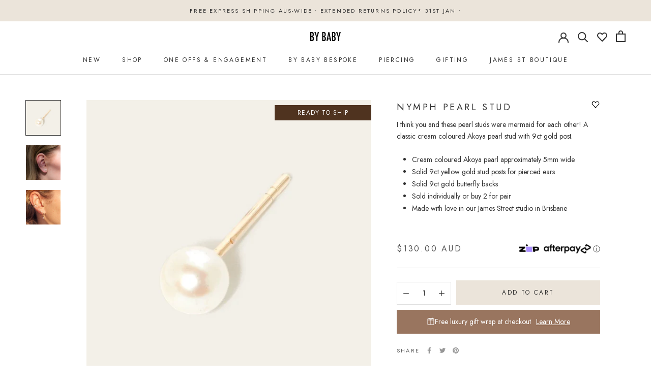

--- FILE ---
content_type: text/html; charset=utf-8
request_url: https://bybaby.com.au/products/nymph-pearl-studs-9ct-gold
body_size: 48814
content:
<!doctype html>

<html class="no-js" lang="en">
  <head>
  <script id="elevar-dl-listener-config" type="application/json">{"data_layer_listener_script": "https://shopify-gtm-suite.getelevar.com/shops/0682191bb1223fe62863683b6141bb71ff98104d/3.5.3/events.js", "ss_url": null, "signing_key": null, "myshopify_domain": null}</script>
<script>
  (() => {
    if (!window.__ElevarIsGtmSuiteListenerCalled) {
      window.__ElevarIsGtmSuiteListenerCalled = true;
      const configElement = document.getElementById(
        "elevar-dl-listener-config"
      );

      if (!configElement) {
        console.error("Elevar: DLL Config element not found");
        return;
      }

      const config = JSON.parse(configElement.textContent);

      const script = document.createElement("script");
      script.type = "text/javascript";
      script.src = config.data_layer_listener_script;
      script.async = false;
      script.defer = true;

      script.onerror = function () {
        console.error("Elevar: DLL JS script failed to load");
      };
      script.onload = function () {
        if (!window.ElevarGtmSuiteListener) {
          console.error("Elevar: `ElevarGtmSuiteListener` is not defined");
          return;
        }

        window.ElevarGtmSuiteListener.handlers.listen({
          ssUrl: config.ss_url,
          signingKey: config.signing_key,
          myshopifyDomain: config.myshopify_domain
        });
      };

      document.head.appendChild(script);
    }
  })();
</script>

  <!--
Elevar Data Layer

This file is automatically updated and should not be edited directly.

https://knowledge.getelevar.com/how-to-customize-data-layer-version-2

Updated: 2023-07-08 16:21:21+00:00
Version: 3.5.3
-->
<!-- Google Tag Manager -->
<script>
  window.dataLayer = window.dataLayer || [];
</script>
<script>
(function(w,d,s,l,i){w[l]=w[l]||[];w[l].push({"gtm.start":
  new Date().getTime(),event:"gtm.js"});var f=d.getElementsByTagName(s)[0],
  j=d.createElement(s),dl=l!="dataLayer"?"&l="+l:"";j.async=true;j.src=
  "https://www.googletagmanager.com/gtm.js?id="+i+dl;f.parentNode.insertBefore(j,f);
})(window,document,"script","dataLayer","GTM-5M73ZJK");
</script>
<!-- End Google Tag Manager -->
<script id="elevar-gtm-suite-config" type="application/json">{"gtm_id": "GTM-5M73ZJK", "event_config": {"cart_reconcile": true, "cart_view": true, "checkout_complete": true, "checkout_step": true, "collection_view": true, "defers_collection_loading": false, "defers_search_results_loading": false, "product_add_to_cart": false, "product_add_to_cart_ajax": true, "product_remove_from_cart": true, "product_select": true, "product_view": true, "search_results_view": true, "user": true, "save_order_notes": true}, "gtm_suite_script": "https://shopify-gtm-suite.getelevar.com/shops/0682191bb1223fe62863683b6141bb71ff98104d/3.5.3/gtm-suite.js", "consent_enabled": false, "apex_domain": null}</script>

    <meta charset="utf-8"> 
    <meta http-equiv="X-UA-Compatible" content="IE=edge,chrome=1">
    <meta name="viewport" content="width=device-width, initial-scale=1.0, height=device-height, minimum-scale=1.0, maximum-scale=1.0">
    <meta name="theme-color" content="">

    <!-- Hotjar Tracking Code for https://bybaby.com.au/ -->
    <script>
        (function(h,o,t,j,a,r){
            h.hj=h.hj||function(){(h.hj.q=h.hj.q||[]).push(arguments)};
            h._hjSettings={hjid:3022853,hjsv:6};
            a=o.getElementsByTagName('head')[0];
            r=o.createElement('script');r.async=1;
            r.src=t+h._hjSettings.hjid+j+h._hjSettings.hjsv;
            a.appendChild(r);
        })(window,document,'https://static.hotjar.com/c/hotjar-','.js?sv=');
    </script>
    <title>
      Nymph Pearl Stud - 9ct Gold | Pearl Studs | By Baby
    </title><meta name="description" content="I think you and these pearl studs were mermaid for each other! A classic cream coloured Akoya pearl stud with 9ct gold post.  Cream coloured Akoya pearl approximately 5mm wide Solid 9ct yellow gold stud posts for pierced ears Solid 9ct gold butterfly backs  Sold individually or buy 2 for pair Made with love in our Jame"><link rel="canonical" href="https://bybaby.com.au/products/nymph-pearl-studs-9ct-gold"><link rel="shortcut icon" href="//bybaby.com.au/cdn/shop/files/Favicon_89d3a31e-21d2-4d46-94ea-3f90d2f11a31_96x.jpg?v=1614306553" type="image/png"><meta property="og:type" content="product">
  <meta property="og:title" content="Nymph Pearl Stud"><meta property="og:image" content="http://bybaby.com.au/cdn/shop/files/NymphPearlStud-9ctGold.jpg?v=1693221861">
    <meta property="og:image:secure_url" content="https://bybaby.com.au/cdn/shop/files/NymphPearlStud-9ctGold.jpg?v=1693221861">
    <meta property="og:image:width" content="2048">
    <meta property="og:image:height" content="2048"><meta property="product:price:amount" content="130.00">
  <meta property="product:price:currency" content="AUD"><meta property="og:description" content="I think you and these pearl studs were mermaid for each other! A classic cream coloured Akoya pearl stud with 9ct gold post.  Cream coloured Akoya pearl approximately 5mm wide Solid 9ct yellow gold stud posts for pierced ears Solid 9ct gold butterfly backs  Sold individually or buy 2 for pair Made with love in our Jame"><meta property="og:url" content="https://bybaby.com.au/products/nymph-pearl-studs-9ct-gold">
<meta property="og:site_name" content="By Baby"><meta name="twitter:card" content="summary"><meta name="twitter:title" content="Nymph Pearl Stud">
  <meta name="twitter:description" content="
I think you and these pearl studs were mermaid for each other! A classic cream coloured Akoya pearl stud with 9ct gold post. 

Cream coloured Akoya pearl approximately 5mm wide
Solid 9ct yellow gold stud posts for pierced ears
Solid 9ct gold butterfly backs 
Sold individually or buy 2 for pair
Made with love in our James Street studio in Brisbane

">
  <meta name="twitter:image" content="https://bybaby.com.au/cdn/shop/files/NymphPearlStud-9ctGold_600x600_crop_center.jpg?v=1693221861">
    <style>
  @font-face {
  font-family: Jost;
  font-weight: 400;
  font-style: normal;
  font-display: fallback;
  src: url("//bybaby.com.au/cdn/fonts/jost/jost_n4.d47a1b6347ce4a4c9f437608011273009d91f2b7.woff2") format("woff2"),
       url("//bybaby.com.au/cdn/fonts/jost/jost_n4.791c46290e672b3f85c3d1c651ef2efa3819eadd.woff") format("woff");
}

  @font-face {
  font-family: Jost;
  font-weight: 400;
  font-style: normal;
  font-display: fallback;
  src: url("//bybaby.com.au/cdn/fonts/jost/jost_n4.d47a1b6347ce4a4c9f437608011273009d91f2b7.woff2") format("woff2"),
       url("//bybaby.com.au/cdn/fonts/jost/jost_n4.791c46290e672b3f85c3d1c651ef2efa3819eadd.woff") format("woff");
}


  @font-face {
  font-family: Jost;
  font-weight: 700;
  font-style: normal;
  font-display: fallback;
  src: url("//bybaby.com.au/cdn/fonts/jost/jost_n7.921dc18c13fa0b0c94c5e2517ffe06139c3615a3.woff2") format("woff2"),
       url("//bybaby.com.au/cdn/fonts/jost/jost_n7.cbfc16c98c1e195f46c536e775e4e959c5f2f22b.woff") format("woff");
}

  @font-face {
  font-family: Jost;
  font-weight: 400;
  font-style: italic;
  font-display: fallback;
  src: url("//bybaby.com.au/cdn/fonts/jost/jost_i4.b690098389649750ada222b9763d55796c5283a5.woff2") format("woff2"),
       url("//bybaby.com.au/cdn/fonts/jost/jost_i4.fd766415a47e50b9e391ae7ec04e2ae25e7e28b0.woff") format("woff");
}

  @font-face {
  font-family: Jost;
  font-weight: 700;
  font-style: italic;
  font-display: fallback;
  src: url("//bybaby.com.au/cdn/fonts/jost/jost_i7.d8201b854e41e19d7ed9b1a31fe4fe71deea6d3f.woff2") format("woff2"),
       url("//bybaby.com.au/cdn/fonts/jost/jost_i7.eae515c34e26b6c853efddc3fc0c552e0de63757.woff") format("woff");
}


  :root {
    --heading-font-family : Jost, sans-serif;
    --heading-font-weight : 400;
    --heading-font-style  : normal;

    --text-font-family : Jost, sans-serif;
    --text-font-weight : 400;
    --text-font-style  : normal;

    --base-text-font-size   : 14px;
    --default-text-font-size: 14px;--background          : #ffffff;
    --background-rgb      : 255, 255, 255;
    --light-background    : #ffffff;
    --light-background-rgb: 255, 255, 255;
    --heading-color       : #303030;
    --text-color          : #303030;
    --text-color-rgb      : 48, 48, 48;
    --text-color-light    : #515151;
    --text-color-light-rgb: 81, 81, 81;
    --link-color          : #000000;
    --link-color-rgb      : 0, 0, 0;
    --border-color        : #e0e0e0;
    --border-color-rgb    : 224, 224, 224;

    --button-background    : #ebe4da;
    --button-background-rgb: 235, 228, 218;
    --button-text-color    : #303030;

    --header-background       : #ffffff;
    --header-heading-color    : #303030;
    --header-light-text-color : #595959;
    --header-border-color     : #e0e0e0;

    --footer-background    : #faf9f6;
    --footer-text-color    : #595959;
    --footer-heading-color : #303030;
    --footer-border-color  : #e2e1de;

    --navigation-background      : #ffffff;
    --navigation-background-rgb  : 255, 255, 255;
    --navigation-text-color      : #303030;
    --navigation-text-color-light: rgba(48, 48, 48, 0.5);
    --navigation-border-color    : rgba(48, 48, 48, 0.25);

    --newsletter-popup-background     : #ffffff;
    --newsletter-popup-text-color     : #303030;
    --newsletter-popup-text-color-rgb : 48, 48, 48;

    --secondary-elements-background       : #ebe4da;
    --secondary-elements-background-rgb   : 235, 228, 218;
    --secondary-elements-text-color       : #303030;
    --secondary-elements-text-color-light : rgba(48, 48, 48, 0.5);
    --secondary-elements-border-color     : rgba(48, 48, 48, 0.25);

    --product-sale-price-color    : #f94c43;
    --product-sale-price-color-rgb: 249, 76, 67;
    --product-star-rating: #f6a429;

    /* Shopify related variables */
    --payment-terms-background-color: #ffffff;

    /* Products */

    --horizontal-spacing-four-products-per-row: 20px;
        --horizontal-spacing-two-products-per-row : 20px;

    --vertical-spacing-four-products-per-row: 40px;
        --vertical-spacing-two-products-per-row : 50px;

    /* Animation */
    --drawer-transition-timing: cubic-bezier(0.645, 0.045, 0.355, 1);
    --header-base-height: 80px; /* We set a default for browsers that do not support CSS variables */

    /* Cursors */
    --cursor-zoom-in-svg    : url(//bybaby.com.au/cdn/shop/t/177/assets/cursor-zoom-in.svg?v=169337020044000511451750113141);
    --cursor-zoom-in-2x-svg : url(//bybaby.com.au/cdn/shop/t/177/assets/cursor-zoom-in-2x.svg?v=163885027072013793871750113141);
  }
</style>

<script>
  // IE11 does not have support for CSS variables, so we have to polyfill them
  if (!(((window || {}).CSS || {}).supports && window.CSS.supports('(--a: 0)'))) {
    const script = document.createElement('script');
    script.type = 'text/javascript';
    script.src = 'https://cdn.jsdelivr.net/npm/css-vars-ponyfill@2';
    script.onload = function() {
      cssVars({});
    };

    document.getElementsByTagName('head')[0].appendChild(script);
  }
</script>

    

    <script>window.performance && window.performance.mark && window.performance.mark('shopify.content_for_header.start');</script><meta name="google-site-verification" content="jDJ7yv35Cc-fBl5VNbzP79htkAUbGYQcSW8uGKUPO50">
<meta id="shopify-digital-wallet" name="shopify-digital-wallet" content="/4192665/digital_wallets/dialog">
<meta name="shopify-checkout-api-token" content="ac3c66649d6d6a5a104260c2c1ce66d4">
<meta id="in-context-paypal-metadata" data-shop-id="4192665" data-venmo-supported="false" data-environment="production" data-locale="en_US" data-paypal-v4="true" data-currency="AUD">
<link rel="alternate" type="application/json+oembed" href="https://bybaby.com.au/products/nymph-pearl-studs-9ct-gold.oembed">
<script async="async" src="/checkouts/internal/preloads.js?locale=en-AU"></script>
<link rel="preconnect" href="https://shop.app" crossorigin="anonymous">
<script async="async" src="https://shop.app/checkouts/internal/preloads.js?locale=en-AU&shop_id=4192665" crossorigin="anonymous"></script>
<script id="apple-pay-shop-capabilities" type="application/json">{"shopId":4192665,"countryCode":"AU","currencyCode":"AUD","merchantCapabilities":["supports3DS"],"merchantId":"gid:\/\/shopify\/Shop\/4192665","merchantName":"By Baby","requiredBillingContactFields":["postalAddress","email","phone"],"requiredShippingContactFields":["postalAddress","email","phone"],"shippingType":"shipping","supportedNetworks":["visa","masterCard","amex","jcb"],"total":{"type":"pending","label":"By Baby","amount":"1.00"},"shopifyPaymentsEnabled":true,"supportsSubscriptions":true}</script>
<script id="shopify-features" type="application/json">{"accessToken":"ac3c66649d6d6a5a104260c2c1ce66d4","betas":["rich-media-storefront-analytics"],"domain":"bybaby.com.au","predictiveSearch":true,"shopId":4192665,"locale":"en"}</script>
<script>var Shopify = Shopify || {};
Shopify.shop = "by-baby.myshopify.com";
Shopify.locale = "en";
Shopify.currency = {"active":"AUD","rate":"1.0"};
Shopify.country = "AU";
Shopify.theme = {"name":"ATLAS | PDP Production","id":177728028969,"schema_name":"Prestige","schema_version":"5.7.0","theme_store_id":null,"role":"main"};
Shopify.theme.handle = "null";
Shopify.theme.style = {"id":null,"handle":null};
Shopify.cdnHost = "bybaby.com.au/cdn";
Shopify.routes = Shopify.routes || {};
Shopify.routes.root = "/";</script>
<script type="module">!function(o){(o.Shopify=o.Shopify||{}).modules=!0}(window);</script>
<script>!function(o){function n(){var o=[];function n(){o.push(Array.prototype.slice.apply(arguments))}return n.q=o,n}var t=o.Shopify=o.Shopify||{};t.loadFeatures=n(),t.autoloadFeatures=n()}(window);</script>
<script>
  window.ShopifyPay = window.ShopifyPay || {};
  window.ShopifyPay.apiHost = "shop.app\/pay";
  window.ShopifyPay.redirectState = null;
</script>
<script id="shop-js-analytics" type="application/json">{"pageType":"product"}</script>
<script defer="defer" async type="module" src="//bybaby.com.au/cdn/shopifycloud/shop-js/modules/v2/client.init-shop-cart-sync_BdyHc3Nr.en.esm.js"></script>
<script defer="defer" async type="module" src="//bybaby.com.au/cdn/shopifycloud/shop-js/modules/v2/chunk.common_Daul8nwZ.esm.js"></script>
<script type="module">
  await import("//bybaby.com.au/cdn/shopifycloud/shop-js/modules/v2/client.init-shop-cart-sync_BdyHc3Nr.en.esm.js");
await import("//bybaby.com.au/cdn/shopifycloud/shop-js/modules/v2/chunk.common_Daul8nwZ.esm.js");

  window.Shopify.SignInWithShop?.initShopCartSync?.({"fedCMEnabled":true,"windoidEnabled":true});

</script>
<script>
  window.Shopify = window.Shopify || {};
  if (!window.Shopify.featureAssets) window.Shopify.featureAssets = {};
  window.Shopify.featureAssets['shop-js'] = {"shop-cart-sync":["modules/v2/client.shop-cart-sync_QYOiDySF.en.esm.js","modules/v2/chunk.common_Daul8nwZ.esm.js"],"init-fed-cm":["modules/v2/client.init-fed-cm_DchLp9rc.en.esm.js","modules/v2/chunk.common_Daul8nwZ.esm.js"],"shop-button":["modules/v2/client.shop-button_OV7bAJc5.en.esm.js","modules/v2/chunk.common_Daul8nwZ.esm.js"],"init-windoid":["modules/v2/client.init-windoid_DwxFKQ8e.en.esm.js","modules/v2/chunk.common_Daul8nwZ.esm.js"],"shop-cash-offers":["modules/v2/client.shop-cash-offers_DWtL6Bq3.en.esm.js","modules/v2/chunk.common_Daul8nwZ.esm.js","modules/v2/chunk.modal_CQq8HTM6.esm.js"],"shop-toast-manager":["modules/v2/client.shop-toast-manager_CX9r1SjA.en.esm.js","modules/v2/chunk.common_Daul8nwZ.esm.js"],"init-shop-email-lookup-coordinator":["modules/v2/client.init-shop-email-lookup-coordinator_UhKnw74l.en.esm.js","modules/v2/chunk.common_Daul8nwZ.esm.js"],"pay-button":["modules/v2/client.pay-button_DzxNnLDY.en.esm.js","modules/v2/chunk.common_Daul8nwZ.esm.js"],"avatar":["modules/v2/client.avatar_BTnouDA3.en.esm.js"],"init-shop-cart-sync":["modules/v2/client.init-shop-cart-sync_BdyHc3Nr.en.esm.js","modules/v2/chunk.common_Daul8nwZ.esm.js"],"shop-login-button":["modules/v2/client.shop-login-button_D8B466_1.en.esm.js","modules/v2/chunk.common_Daul8nwZ.esm.js","modules/v2/chunk.modal_CQq8HTM6.esm.js"],"init-customer-accounts-sign-up":["modules/v2/client.init-customer-accounts-sign-up_C8fpPm4i.en.esm.js","modules/v2/client.shop-login-button_D8B466_1.en.esm.js","modules/v2/chunk.common_Daul8nwZ.esm.js","modules/v2/chunk.modal_CQq8HTM6.esm.js"],"init-shop-for-new-customer-accounts":["modules/v2/client.init-shop-for-new-customer-accounts_CVTO0Ztu.en.esm.js","modules/v2/client.shop-login-button_D8B466_1.en.esm.js","modules/v2/chunk.common_Daul8nwZ.esm.js","modules/v2/chunk.modal_CQq8HTM6.esm.js"],"init-customer-accounts":["modules/v2/client.init-customer-accounts_dRgKMfrE.en.esm.js","modules/v2/client.shop-login-button_D8B466_1.en.esm.js","modules/v2/chunk.common_Daul8nwZ.esm.js","modules/v2/chunk.modal_CQq8HTM6.esm.js"],"shop-follow-button":["modules/v2/client.shop-follow-button_CkZpjEct.en.esm.js","modules/v2/chunk.common_Daul8nwZ.esm.js","modules/v2/chunk.modal_CQq8HTM6.esm.js"],"lead-capture":["modules/v2/client.lead-capture_BntHBhfp.en.esm.js","modules/v2/chunk.common_Daul8nwZ.esm.js","modules/v2/chunk.modal_CQq8HTM6.esm.js"],"checkout-modal":["modules/v2/client.checkout-modal_CfxcYbTm.en.esm.js","modules/v2/chunk.common_Daul8nwZ.esm.js","modules/v2/chunk.modal_CQq8HTM6.esm.js"],"shop-login":["modules/v2/client.shop-login_Da4GZ2H6.en.esm.js","modules/v2/chunk.common_Daul8nwZ.esm.js","modules/v2/chunk.modal_CQq8HTM6.esm.js"],"payment-terms":["modules/v2/client.payment-terms_MV4M3zvL.en.esm.js","modules/v2/chunk.common_Daul8nwZ.esm.js","modules/v2/chunk.modal_CQq8HTM6.esm.js"]};
</script>
<script>(function() {
  var isLoaded = false;
  function asyncLoad() {
    if (isLoaded) return;
    isLoaded = true;
    var urls = ["https:\/\/shopify.livechatinc.com\/api\/v2\/script\/15d69404-7cef-4cd0-9e0e-d2730adebe87\/widget.js?shop=by-baby.myshopify.com","https:\/\/sellup.herokuapp.com\/upseller.js?shop=by-baby.myshopify.com","https:\/\/cdn.nfcube.com\/instafeed-e366f743beb520860658731634f6b7e9.js?shop=by-baby.myshopify.com"];
    for (var i = 0; i < urls.length; i++) {
      var s = document.createElement('script');
      s.type = 'text/javascript';
      s.async = true;
      s.src = urls[i];
      var x = document.getElementsByTagName('script')[0];
      x.parentNode.insertBefore(s, x);
    }
  };
  if(window.attachEvent) {
    window.attachEvent('onload', asyncLoad);
  } else {
    window.addEventListener('load', asyncLoad, false);
  }
})();</script>
<script id="__st">var __st={"a":4192665,"offset":36000,"reqid":"05adf9ad-2a57-4bad-b236-4a56c8474aae-1769002906","pageurl":"bybaby.com.au\/products\/nymph-pearl-studs-9ct-gold","u":"67854a4b9757","p":"product","rtyp":"product","rid":1741522567211};</script>
<script>window.ShopifyPaypalV4VisibilityTracking = true;</script>
<script id="captcha-bootstrap">!function(){'use strict';const t='contact',e='account',n='new_comment',o=[[t,t],['blogs',n],['comments',n],[t,'customer']],c=[[e,'customer_login'],[e,'guest_login'],[e,'recover_customer_password'],[e,'create_customer']],r=t=>t.map((([t,e])=>`form[action*='/${t}']:not([data-nocaptcha='true']) input[name='form_type'][value='${e}']`)).join(','),a=t=>()=>t?[...document.querySelectorAll(t)].map((t=>t.form)):[];function s(){const t=[...o],e=r(t);return a(e)}const i='password',u='form_key',d=['recaptcha-v3-token','g-recaptcha-response','h-captcha-response',i],f=()=>{try{return window.sessionStorage}catch{return}},m='__shopify_v',_=t=>t.elements[u];function p(t,e,n=!1){try{const o=window.sessionStorage,c=JSON.parse(o.getItem(e)),{data:r}=function(t){const{data:e,action:n}=t;return t[m]||n?{data:e,action:n}:{data:t,action:n}}(c);for(const[e,n]of Object.entries(r))t.elements[e]&&(t.elements[e].value=n);n&&o.removeItem(e)}catch(o){console.error('form repopulation failed',{error:o})}}const l='form_type',E='cptcha';function T(t){t.dataset[E]=!0}const w=window,h=w.document,L='Shopify',v='ce_forms',y='captcha';let A=!1;((t,e)=>{const n=(g='f06e6c50-85a8-45c8-87d0-21a2b65856fe',I='https://cdn.shopify.com/shopifycloud/storefront-forms-hcaptcha/ce_storefront_forms_captcha_hcaptcha.v1.5.2.iife.js',D={infoText:'Protected by hCaptcha',privacyText:'Privacy',termsText:'Terms'},(t,e,n)=>{const o=w[L][v],c=o.bindForm;if(c)return c(t,g,e,D).then(n);var r;o.q.push([[t,g,e,D],n]),r=I,A||(h.body.append(Object.assign(h.createElement('script'),{id:'captcha-provider',async:!0,src:r})),A=!0)});var g,I,D;w[L]=w[L]||{},w[L][v]=w[L][v]||{},w[L][v].q=[],w[L][y]=w[L][y]||{},w[L][y].protect=function(t,e){n(t,void 0,e),T(t)},Object.freeze(w[L][y]),function(t,e,n,w,h,L){const[v,y,A,g]=function(t,e,n){const i=e?o:[],u=t?c:[],d=[...i,...u],f=r(d),m=r(i),_=r(d.filter((([t,e])=>n.includes(e))));return[a(f),a(m),a(_),s()]}(w,h,L),I=t=>{const e=t.target;return e instanceof HTMLFormElement?e:e&&e.form},D=t=>v().includes(t);t.addEventListener('submit',(t=>{const e=I(t);if(!e)return;const n=D(e)&&!e.dataset.hcaptchaBound&&!e.dataset.recaptchaBound,o=_(e),c=g().includes(e)&&(!o||!o.value);(n||c)&&t.preventDefault(),c&&!n&&(function(t){try{if(!f())return;!function(t){const e=f();if(!e)return;const n=_(t);if(!n)return;const o=n.value;o&&e.removeItem(o)}(t);const e=Array.from(Array(32),(()=>Math.random().toString(36)[2])).join('');!function(t,e){_(t)||t.append(Object.assign(document.createElement('input'),{type:'hidden',name:u})),t.elements[u].value=e}(t,e),function(t,e){const n=f();if(!n)return;const o=[...t.querySelectorAll(`input[type='${i}']`)].map((({name:t})=>t)),c=[...d,...o],r={};for(const[a,s]of new FormData(t).entries())c.includes(a)||(r[a]=s);n.setItem(e,JSON.stringify({[m]:1,action:t.action,data:r}))}(t,e)}catch(e){console.error('failed to persist form',e)}}(e),e.submit())}));const S=(t,e)=>{t&&!t.dataset[E]&&(n(t,e.some((e=>e===t))),T(t))};for(const o of['focusin','change'])t.addEventListener(o,(t=>{const e=I(t);D(e)&&S(e,y())}));const B=e.get('form_key'),M=e.get(l),P=B&&M;t.addEventListener('DOMContentLoaded',(()=>{const t=y();if(P)for(const e of t)e.elements[l].value===M&&p(e,B);[...new Set([...A(),...v().filter((t=>'true'===t.dataset.shopifyCaptcha))])].forEach((e=>S(e,t)))}))}(h,new URLSearchParams(w.location.search),n,t,e,['guest_login'])})(!0,!0)}();</script>
<script integrity="sha256-4kQ18oKyAcykRKYeNunJcIwy7WH5gtpwJnB7kiuLZ1E=" data-source-attribution="shopify.loadfeatures" defer="defer" src="//bybaby.com.au/cdn/shopifycloud/storefront/assets/storefront/load_feature-a0a9edcb.js" crossorigin="anonymous"></script>
<script crossorigin="anonymous" defer="defer" src="//bybaby.com.au/cdn/shopifycloud/storefront/assets/shopify_pay/storefront-65b4c6d7.js?v=20250812"></script>
<script data-source-attribution="shopify.dynamic_checkout.dynamic.init">var Shopify=Shopify||{};Shopify.PaymentButton=Shopify.PaymentButton||{isStorefrontPortableWallets:!0,init:function(){window.Shopify.PaymentButton.init=function(){};var t=document.createElement("script");t.src="https://bybaby.com.au/cdn/shopifycloud/portable-wallets/latest/portable-wallets.en.js",t.type="module",document.head.appendChild(t)}};
</script>
<script data-source-attribution="shopify.dynamic_checkout.buyer_consent">
  function portableWalletsHideBuyerConsent(e){var t=document.getElementById("shopify-buyer-consent"),n=document.getElementById("shopify-subscription-policy-button");t&&n&&(t.classList.add("hidden"),t.setAttribute("aria-hidden","true"),n.removeEventListener("click",e))}function portableWalletsShowBuyerConsent(e){var t=document.getElementById("shopify-buyer-consent"),n=document.getElementById("shopify-subscription-policy-button");t&&n&&(t.classList.remove("hidden"),t.removeAttribute("aria-hidden"),n.addEventListener("click",e))}window.Shopify?.PaymentButton&&(window.Shopify.PaymentButton.hideBuyerConsent=portableWalletsHideBuyerConsent,window.Shopify.PaymentButton.showBuyerConsent=portableWalletsShowBuyerConsent);
</script>
<script data-source-attribution="shopify.dynamic_checkout.cart.bootstrap">document.addEventListener("DOMContentLoaded",(function(){function t(){return document.querySelector("shopify-accelerated-checkout-cart, shopify-accelerated-checkout")}if(t())Shopify.PaymentButton.init();else{new MutationObserver((function(e,n){t()&&(Shopify.PaymentButton.init(),n.disconnect())})).observe(document.body,{childList:!0,subtree:!0})}}));
</script>
<script id='scb4127' type='text/javascript' async='' src='https://bybaby.com.au/cdn/shopifycloud/privacy-banner/storefront-banner.js'></script><link id="shopify-accelerated-checkout-styles" rel="stylesheet" media="screen" href="https://bybaby.com.au/cdn/shopifycloud/portable-wallets/latest/accelerated-checkout-backwards-compat.css" crossorigin="anonymous">
<style id="shopify-accelerated-checkout-cart">
        #shopify-buyer-consent {
  margin-top: 1em;
  display: inline-block;
  width: 100%;
}

#shopify-buyer-consent.hidden {
  display: none;
}

#shopify-subscription-policy-button {
  background: none;
  border: none;
  padding: 0;
  text-decoration: underline;
  font-size: inherit;
  cursor: pointer;
}

#shopify-subscription-policy-button::before {
  box-shadow: none;
}

      </style>

<script>window.performance && window.performance.mark && window.performance.mark('shopify.content_for_header.end');</script>

    <link rel="stylesheet" href="//bybaby.com.au/cdn/shop/t/177/assets/theme.css?v=40169498494957196821750113106"><link rel="stylesheet" href="//bybaby.com.au/cdn/shop/t/177/assets/product-gift-wrap-modal.css?v=8314208674885523201763589565">
      <script src="//bybaby.com.au/cdn/shop/t/177/assets/product-gift-wrap-modal.js?v=101817595389245595411763589565" defer></script><script>// This allows to expose several variables to the global scope, to be used in scripts
      window.theme = {
        pageType: "product",
        moneyFormat: "${{amount}}",
        moneyWithCurrencyFormat: "${{amount}} AUD",
        currencyCodeEnabled: true,
        productImageSize: "natural",
        searchMode: "product,page",
        showPageTransition: false,
        showElementStaggering: false,
        showImageZooming: false
      };

      window.routes = {
        rootUrl: "\/",
        rootUrlWithoutSlash: '',
        cartUrl: "\/cart",
        cartAddUrl: "\/cart\/add",
        cartChangeUrl: "\/cart\/change",
        searchUrl: "\/search",
        productRecommendationsUrl: "\/recommendations\/products"
      };

      window.languages = {
        cartAddNote: "Add Order Note",
        cartEditNote: "Edit Order Note",
        productImageLoadingError: "This image could not be loaded. Please try to reload the page.",
        productFormAddToCart: "Add to cart",
        productFormUnavailable: "Unavailable",
        productFormSoldOut: "Sold Out",
        shippingEstimatorOneResult: "1 option available:",
        shippingEstimatorMoreResults: "{{count}} options available:",
        shippingEstimatorNoResults: "No shipping could be found",
        deliveryMessage_in_stock: "Ready To Ship",
        deliveryMessage_1_2: "Ready To Ship",
        deliveryMessage_3_5: "Made To Order in 3-5 business days",
        deliveryMessage_6_7: "Made To Order in 6-7 business days",
        deliveryMessage_8_10: "Made To Order in 10-12 business days",
        deliveryMessage_11_14: "Made To Order in 13-15 business days",
        deliveryMessage_15_20: "Made To Order in 3-4 weeks",
        deliveryMessage_21_25: "Made To Order in 4-5 weeks",
        deliveryMessage_26_30: "Made To Order in 5-6 weeks",
        deliveryMessage_31_35: "Made To Order in 6-7 weeks",
        deliveryMessage_36_40: "Made To Order in 7-8 weeks",
        deliveryMessage_41_45: "Made To Order in 8-9 weeks",
        deliveryMessage_46_50: "Made To Order in 9-10 weeks",
        deliveryMessage_51_55: "Made To Order in 10-11 weeks",
        deliveryMessage_56_60: "Made To Order in 11-12 weeks"
      };

      window.lazySizesConfig = {
        loadHidden: false,
        hFac: 0.5,
        expFactor: 2,
        ricTimeout: 150,
        lazyClass: 'Image--lazyLoad',
        loadingClass: 'Image--lazyLoading',
        loadedClass: 'Image--lazyLoaded'
      };

      document.documentElement.className = document.documentElement.className.replace('no-js', 'js');
      document.documentElement.style.setProperty('--window-height', window.innerHeight + 'px');

      // We do a quick detection of some features (we could use Modernizr but for so little...)
      (function() {
        document.documentElement.className += ((window.CSS && window.CSS.supports('(position: sticky) or (position: -webkit-sticky)')) ? ' supports-sticky' : ' no-supports-sticky');
        document.documentElement.className += (window.matchMedia('(-moz-touch-enabled: 1), (hover: none)')).matches ? ' no-supports-hover' : ' supports-hover';
      }());

      
    </script>

    <script src="//bybaby.com.au/cdn/shop/t/177/assets/lazysizes.min.js?v=174358363404432586981750113104" async></script><script src="//bybaby.com.au/cdn/shop/t/177/assets/libs.min.js?v=26178543184394469741750113105" defer></script>

    <script src="//bybaby.com.au/cdn/shop/t/177/assets/cart-drawer-gift-wrap.js?v=97253209078195960191750113105" defer></script>

    <script src="//bybaby.com.au/cdn/shop/t/177/assets/theme.js?v=41842084111284625371750113106" defer></script>
    <script src="//bybaby.com.au/cdn/shop/t/177/assets/custom.js?v=167458116352298578831750113104" defer></script>



    <script>
      (function () {
        window.onpageshow = function() {
          if (window.theme.showPageTransition) {
            var pageTransition = document.querySelector('.PageTransition');

            if (pageTransition) {
              pageTransition.style.visibility = 'visible';
              pageTransition.style.opacity = '0';
            }
          }

          // When the page is loaded from the cache, we have to reload the cart content
          document.documentElement.dispatchEvent(new CustomEvent('cart:refresh', {
            bubbles: true
          }));
        };
      })();
    </script>

    
  <script type="application/ld+json">
  {
    "@context": "http://schema.org",
    "@type": "Product",
    "offers": [{
          "@type": "Offer",
          "name": "Butterfly Back \/ 9ct Gold",
          "availability":"https://schema.org/InStock",
          "price": 130.0,
          "priceCurrency": "AUD",
          "priceValidUntil": "2026-01-31","sku": "BBE188G-S","url": "/products/nymph-pearl-studs-9ct-gold?variant=15882750787627"
        }
],
    "brand": {
      "name": "By Baby"
    },
    "name": "Nymph Pearl Stud",
    "description": "\nI think you and these pearl studs were mermaid for each other! A classic cream coloured Akoya pearl stud with 9ct gold post. \n\nCream coloured Akoya pearl approximately 5mm wide\nSolid 9ct yellow gold stud posts for pierced ears\nSolid 9ct gold butterfly backs \nSold individually or buy 2 for pair\nMade with love in our James Street studio in Brisbane\n\n",
    "category": "Earrings - Pierced Jewellery",
    "url": "/products/nymph-pearl-studs-9ct-gold",
    "sku": "BBE188G-S",
    "image": {
      "@type": "ImageObject",
      "url": "https://bybaby.com.au/cdn/shop/files/NymphPearlStud-9ctGold_1024x.jpg?v=1693221861",
      "image": "https://bybaby.com.au/cdn/shop/files/NymphPearlStud-9ctGold_1024x.jpg?v=1693221861",
      "name": "Nymph Pearl Stud",
      "width": "1024",
      "height": "1024"
    }
  }
  </script>



  <script type="application/ld+json">
  {
    "@context": "http://schema.org",
    "@type": "BreadcrumbList",
  "itemListElement": [{
      "@type": "ListItem",
      "position": 1,
      "name": "Home",
      "item": "https://bybaby.com.au"
    },{
          "@type": "ListItem",
          "position": 2,
          "name": "Nymph Pearl Stud",
          "item": "https://bybaby.com.au/products/nymph-pearl-studs-9ct-gold"
        }]
  }
  </script>


    

    <meta name="facebook-domain-verification" content="qnzvxibsycciv6t4cm81rhqnvjsc8e" />

    <!-- Hotjar Tracking Code for https://bybaby.com.au/ -->
    <script>
        (function(h,o,t,j,a,r){
            h.hj=h.hj||function(){(h.hj.q=h.hj.q||[]).push(arguments)};
            h._hjSettings={hjid:3022853,hjsv:6};
            a=o.getElementsByTagName('head')[0];
            r=o.createElement('script');r.async=1;
            r.src=t+h._hjSettings.hjid+j+h._hjSettings.hjsv;
            a.appendChild(r);
        })(window,document,'https://static.hotjar.com/c/hotjar-','.js?sv=');
    </script>

    
  
 <!--begin-boost-pfs-filter-css-->
   <link rel="preload stylesheet" href="//bybaby.com.au/cdn/shop/t/177/assets/boost-pfs-instant-search.css?v=142874787823174260651750113141" as="style"><link href="//bybaby.com.au/cdn/shop/t/177/assets/boost-pfs-custom.css?v=42159905295920648111750113141" rel="stylesheet" type="text/css" media="all" />
<style data-id="boost-pfs-style">
    .boost-pfs-filter-option-title-text {}

   .boost-pfs-filter-tree-v .boost-pfs-filter-option-title-text:before {}
    .boost-pfs-filter-tree-v .boost-pfs-filter-option.boost-pfs-filter-option-collapsed .boost-pfs-filter-option-title-text:before {}
    .boost-pfs-filter-tree-h .boost-pfs-filter-option-title-heading:before {}

    .boost-pfs-filter-refine-by .boost-pfs-filter-option-title h3 {}

    .boost-pfs-filter-option-content .boost-pfs-filter-option-item-list .boost-pfs-filter-option-item button,
    .boost-pfs-filter-option-content .boost-pfs-filter-option-item-list .boost-pfs-filter-option-item .boost-pfs-filter-button,
    .boost-pfs-filter-option-range-amount input,
    .boost-pfs-filter-tree-v .boost-pfs-filter-refine-by .boost-pfs-filter-refine-by-items .refine-by-item,
    .boost-pfs-filter-refine-by-wrapper-v .boost-pfs-filter-refine-by .boost-pfs-filter-refine-by-items .refine-by-item,
    .boost-pfs-filter-refine-by .boost-pfs-filter-option-title,
    .boost-pfs-filter-refine-by .boost-pfs-filter-refine-by-items .refine-by-item>a,
    .boost-pfs-filter-refine-by>span,
    .boost-pfs-filter-clear,
    .boost-pfs-filter-clear-all{}
    .boost-pfs-filter-tree-h .boost-pfs-filter-pc .boost-pfs-filter-refine-by-items .refine-by-item .boost-pfs-filter-clear .refine-by-type,
    .boost-pfs-filter-refine-by-wrapper-h .boost-pfs-filter-pc .boost-pfs-filter-refine-by-items .refine-by-item .boost-pfs-filter-clear .refine-by-type {}

    .boost-pfs-filter-option-multi-level-collections .boost-pfs-filter-option-multi-level-list .boost-pfs-filter-option-item .boost-pfs-filter-button-arrow .boost-pfs-arrow:before,
    .boost-pfs-filter-option-multi-level-tag .boost-pfs-filter-option-multi-level-list .boost-pfs-filter-option-item .boost-pfs-filter-button-arrow .boost-pfs-arrow:before {}

    .boost-pfs-filter-refine-by-wrapper-v .boost-pfs-filter-refine-by .boost-pfs-filter-refine-by-items .refine-by-item .boost-pfs-filter-clear:after,
    .boost-pfs-filter-refine-by-wrapper-v .boost-pfs-filter-refine-by .boost-pfs-filter-refine-by-items .refine-by-item .boost-pfs-filter-clear:before,
    .boost-pfs-filter-tree-v .boost-pfs-filter-refine-by .boost-pfs-filter-refine-by-items .refine-by-item .boost-pfs-filter-clear:after,
    .boost-pfs-filter-tree-v .boost-pfs-filter-refine-by .boost-pfs-filter-refine-by-items .refine-by-item .boost-pfs-filter-clear:before,
    .boost-pfs-filter-refine-by-wrapper-h .boost-pfs-filter-pc .boost-pfs-filter-refine-by-items .refine-by-item .boost-pfs-filter-clear:after,
    .boost-pfs-filter-refine-by-wrapper-h .boost-pfs-filter-pc .boost-pfs-filter-refine-by-items .refine-by-item .boost-pfs-filter-clear:before,
    .boost-pfs-filter-tree-h .boost-pfs-filter-pc .boost-pfs-filter-refine-by-items .refine-by-item .boost-pfs-filter-clear:after,
    .boost-pfs-filter-tree-h .boost-pfs-filter-pc .boost-pfs-filter-refine-by-items .refine-by-item .boost-pfs-filter-clear:before {}
    .boost-pfs-filter-option-range-slider .noUi-value-horizontal {}

    .boost-pfs-filter-tree-mobile-button button,
    .boost-pfs-filter-top-sorting-mobile button {color: rgba(92,92,92,1) !important;background: rgba(0,0,0,0) !important;}
    .boost-pfs-filter-top-sorting-mobile button>span:after {color: rgba(92,92,92,1) !important;}
  </style>

 <!--end-boost-pfs-filter-css-->
  
  <meta name="google-site-verification" content="yxl_dmvNNYa6_uo3EYUZA652bO3KGsFVqVmLGisOhPo" />
 <script type="text/javascript" src="https://static.zip.co/lib/js/zm-widget-js/dist/zip-widget.min.js"></script>

<!-- BEGIN app block: shopify://apps/microsoft-clarity/blocks/clarity_js/31c3d126-8116-4b4a-8ba1-baeda7c4aeea -->
<script type="text/javascript">
  (function (c, l, a, r, i, t, y) {
    c[a] = c[a] || function () { (c[a].q = c[a].q || []).push(arguments); };
    t = l.createElement(r); t.async = 1; t.src = "https://www.clarity.ms/tag/" + i + "?ref=shopify";
    y = l.getElementsByTagName(r)[0]; y.parentNode.insertBefore(t, y);

    c.Shopify.loadFeatures([{ name: "consent-tracking-api", version: "0.1" }], error => {
      if (error) {
        console.error("Error loading Shopify features:", error);
        return;
      }

      c[a]('consentv2', {
        ad_Storage: c.Shopify.customerPrivacy.marketingAllowed() ? "granted" : "denied",
        analytics_Storage: c.Shopify.customerPrivacy.analyticsProcessingAllowed() ? "granted" : "denied",
      });
    });

    l.addEventListener("visitorConsentCollected", function (e) {
      c[a]('consentv2', {
        ad_Storage: e.detail.marketingAllowed ? "granted" : "denied",
        analytics_Storage: e.detail.analyticsAllowed ? "granted" : "denied",
      });
    });
  })(window, document, "clarity", "script", "tby4y15e29");
</script>



<!-- END app block --><!-- BEGIN app block: shopify://apps/klaviyo-email-marketing-sms/blocks/klaviyo-onsite-embed/2632fe16-c075-4321-a88b-50b567f42507 -->












  <script async src="https://static.klaviyo.com/onsite/js/YgEGGf/klaviyo.js?company_id=YgEGGf"></script>
  <script>!function(){if(!window.klaviyo){window._klOnsite=window._klOnsite||[];try{window.klaviyo=new Proxy({},{get:function(n,i){return"push"===i?function(){var n;(n=window._klOnsite).push.apply(n,arguments)}:function(){for(var n=arguments.length,o=new Array(n),w=0;w<n;w++)o[w]=arguments[w];var t="function"==typeof o[o.length-1]?o.pop():void 0,e=new Promise((function(n){window._klOnsite.push([i].concat(o,[function(i){t&&t(i),n(i)}]))}));return e}}})}catch(n){window.klaviyo=window.klaviyo||[],window.klaviyo.push=function(){var n;(n=window._klOnsite).push.apply(n,arguments)}}}}();</script>

  
    <script id="viewed_product">
      if (item == null) {
        var _learnq = _learnq || [];

        var MetafieldReviews = null
        var MetafieldYotpoRating = null
        var MetafieldYotpoCount = null
        var MetafieldLooxRating = null
        var MetafieldLooxCount = null
        var okendoProduct = null
        var okendoProductReviewCount = null
        var okendoProductReviewAverageValue = null
        try {
          // The following fields are used for Customer Hub recently viewed in order to add reviews.
          // This information is not part of __kla_viewed. Instead, it is part of __kla_viewed_reviewed_items
          MetafieldReviews = {};
          MetafieldYotpoRating = null
          MetafieldYotpoCount = null
          MetafieldLooxRating = null
          MetafieldLooxCount = null

          okendoProduct = null
          // If the okendo metafield is not legacy, it will error, which then requires the new json formatted data
          if (okendoProduct && 'error' in okendoProduct) {
            okendoProduct = null
          }
          okendoProductReviewCount = okendoProduct ? okendoProduct.reviewCount : null
          okendoProductReviewAverageValue = okendoProduct ? okendoProduct.reviewAverageValue : null
        } catch (error) {
          console.error('Error in Klaviyo onsite reviews tracking:', error);
        }

        var item = {
          Name: "Nymph Pearl Stud",
          ProductID: 1741522567211,
          Categories: ["$200 \u0026 Under","All Jewellery","All Prods excl. gift cards","All products Exc. Gift Cards \u0026 One Offs","Brand_By Baby","By Baby","Earrings","Gifts","Gifts Under $300","Ready To Ship","Solid Yellow Gold Jewellery","Stud Earrings"],
          ImageURL: "https://bybaby.com.au/cdn/shop/files/NymphPearlStud-9ctGold_grande.jpg?v=1693221861",
          URL: "https://bybaby.com.au/products/nymph-pearl-studs-9ct-gold",
          Brand: "By Baby",
          Price: "$130.00",
          Value: "130.00",
          CompareAtPrice: "$0.00"
        };
        _learnq.push(['track', 'Viewed Product', item]);
        _learnq.push(['trackViewedItem', {
          Title: item.Name,
          ItemId: item.ProductID,
          Categories: item.Categories,
          ImageUrl: item.ImageURL,
          Url: item.URL,
          Metadata: {
            Brand: item.Brand,
            Price: item.Price,
            Value: item.Value,
            CompareAtPrice: item.CompareAtPrice
          },
          metafields:{
            reviews: MetafieldReviews,
            yotpo:{
              rating: MetafieldYotpoRating,
              count: MetafieldYotpoCount,
            },
            loox:{
              rating: MetafieldLooxRating,
              count: MetafieldLooxCount,
            },
            okendo: {
              rating: okendoProductReviewAverageValue,
              count: okendoProductReviewCount,
            }
          }
        }]);
      }
    </script>
  




  <script>
    window.klaviyoReviewsProductDesignMode = false
  </script>



  <!-- BEGIN app snippet: customer-hub-data --><script>
  if (!window.customerHub) {
    window.customerHub = {};
  }
  window.customerHub.storefrontRoutes = {
    login: "/account/login?return_url=%2F%23k-hub",
    register: "/account/register?return_url=%2F%23k-hub",
    logout: "/account/logout",
    profile: "/account",
    addresses: "/account/addresses",
  };
  
  window.customerHub.userId = null;
  
  window.customerHub.storeDomain = "by-baby.myshopify.com";

  
    window.customerHub.activeProduct = {
      name: "Nymph Pearl Stud",
      category: null,
      imageUrl: "https://bybaby.com.au/cdn/shop/files/NymphPearlStud-9ctGold_grande.jpg?v=1693221861",
      id: "1741522567211",
      link: "https://bybaby.com.au/products/nymph-pearl-studs-9ct-gold",
      variants: [
        
          {
            id: "15882750787627",
            
            imageUrl: null,
            
            price: "13000",
            currency: "AUD",
            availableForSale: true,
            title: "Butterfly Back \/ 9ct Gold",
          },
        
      ],
    };
    window.customerHub.activeProduct.variants.forEach((variant) => {
        
        variant.price = `${variant.price.slice(0, -2)}.${variant.price.slice(-2)}`;
    });
  

  
    window.customerHub.storeLocale = {
        currentLanguage: 'en',
        currentCountry: 'AU',
        availableLanguages: [
          
            {
              iso_code: 'en',
              endonym_name: 'English'
            }
          
        ],
        availableCountries: [
          
            {
              iso_code: 'AU',
              name: 'Australia',
              currency_code: 'AUD'
            },
          
            {
              iso_code: 'CA',
              name: 'Canada',
              currency_code: 'CAD'
            },
          
            {
              iso_code: 'NZ',
              name: 'New Zealand',
              currency_code: 'NZD'
            },
          
            {
              iso_code: 'GB',
              name: 'United Kingdom',
              currency_code: 'GBP'
            },
          
            {
              iso_code: 'US',
              name: 'United States',
              currency_code: 'USD'
            }
          
        ]
    };
  
</script>
<!-- END app snippet -->





<!-- END app block --><link href="https://cdn.shopify.com/extensions/019bc237-e6a0-75fa-a84b-a22337af908e/swish-formerly-wishlist-king-218/assets/component-wishlist-button-block.css" rel="stylesheet" type="text/css" media="all">
<link href="https://monorail-edge.shopifysvc.com" rel="dns-prefetch">
<script>(function(){if ("sendBeacon" in navigator && "performance" in window) {try {var session_token_from_headers = performance.getEntriesByType('navigation')[0].serverTiming.find(x => x.name == '_s').description;} catch {var session_token_from_headers = undefined;}var session_cookie_matches = document.cookie.match(/_shopify_s=([^;]*)/);var session_token_from_cookie = session_cookie_matches && session_cookie_matches.length === 2 ? session_cookie_matches[1] : "";var session_token = session_token_from_headers || session_token_from_cookie || "";function handle_abandonment_event(e) {var entries = performance.getEntries().filter(function(entry) {return /monorail-edge.shopifysvc.com/.test(entry.name);});if (!window.abandonment_tracked && entries.length === 0) {window.abandonment_tracked = true;var currentMs = Date.now();var navigation_start = performance.timing.navigationStart;var payload = {shop_id: 4192665,url: window.location.href,navigation_start,duration: currentMs - navigation_start,session_token,page_type: "product"};window.navigator.sendBeacon("https://monorail-edge.shopifysvc.com/v1/produce", JSON.stringify({schema_id: "online_store_buyer_site_abandonment/1.1",payload: payload,metadata: {event_created_at_ms: currentMs,event_sent_at_ms: currentMs}}));}}window.addEventListener('pagehide', handle_abandonment_event);}}());</script>
<script id="web-pixels-manager-setup">(function e(e,d,r,n,o){if(void 0===o&&(o={}),!Boolean(null===(a=null===(i=window.Shopify)||void 0===i?void 0:i.analytics)||void 0===a?void 0:a.replayQueue)){var i,a;window.Shopify=window.Shopify||{};var t=window.Shopify;t.analytics=t.analytics||{};var s=t.analytics;s.replayQueue=[],s.publish=function(e,d,r){return s.replayQueue.push([e,d,r]),!0};try{self.performance.mark("wpm:start")}catch(e){}var l=function(){var e={modern:/Edge?\/(1{2}[4-9]|1[2-9]\d|[2-9]\d{2}|\d{4,})\.\d+(\.\d+|)|Firefox\/(1{2}[4-9]|1[2-9]\d|[2-9]\d{2}|\d{4,})\.\d+(\.\d+|)|Chrom(ium|e)\/(9{2}|\d{3,})\.\d+(\.\d+|)|(Maci|X1{2}).+ Version\/(15\.\d+|(1[6-9]|[2-9]\d|\d{3,})\.\d+)([,.]\d+|)( \(\w+\)|)( Mobile\/\w+|) Safari\/|Chrome.+OPR\/(9{2}|\d{3,})\.\d+\.\d+|(CPU[ +]OS|iPhone[ +]OS|CPU[ +]iPhone|CPU IPhone OS|CPU iPad OS)[ +]+(15[._]\d+|(1[6-9]|[2-9]\d|\d{3,})[._]\d+)([._]\d+|)|Android:?[ /-](13[3-9]|1[4-9]\d|[2-9]\d{2}|\d{4,})(\.\d+|)(\.\d+|)|Android.+Firefox\/(13[5-9]|1[4-9]\d|[2-9]\d{2}|\d{4,})\.\d+(\.\d+|)|Android.+Chrom(ium|e)\/(13[3-9]|1[4-9]\d|[2-9]\d{2}|\d{4,})\.\d+(\.\d+|)|SamsungBrowser\/([2-9]\d|\d{3,})\.\d+/,legacy:/Edge?\/(1[6-9]|[2-9]\d|\d{3,})\.\d+(\.\d+|)|Firefox\/(5[4-9]|[6-9]\d|\d{3,})\.\d+(\.\d+|)|Chrom(ium|e)\/(5[1-9]|[6-9]\d|\d{3,})\.\d+(\.\d+|)([\d.]+$|.*Safari\/(?![\d.]+ Edge\/[\d.]+$))|(Maci|X1{2}).+ Version\/(10\.\d+|(1[1-9]|[2-9]\d|\d{3,})\.\d+)([,.]\d+|)( \(\w+\)|)( Mobile\/\w+|) Safari\/|Chrome.+OPR\/(3[89]|[4-9]\d|\d{3,})\.\d+\.\d+|(CPU[ +]OS|iPhone[ +]OS|CPU[ +]iPhone|CPU IPhone OS|CPU iPad OS)[ +]+(10[._]\d+|(1[1-9]|[2-9]\d|\d{3,})[._]\d+)([._]\d+|)|Android:?[ /-](13[3-9]|1[4-9]\d|[2-9]\d{2}|\d{4,})(\.\d+|)(\.\d+|)|Mobile Safari.+OPR\/([89]\d|\d{3,})\.\d+\.\d+|Android.+Firefox\/(13[5-9]|1[4-9]\d|[2-9]\d{2}|\d{4,})\.\d+(\.\d+|)|Android.+Chrom(ium|e)\/(13[3-9]|1[4-9]\d|[2-9]\d{2}|\d{4,})\.\d+(\.\d+|)|Android.+(UC? ?Browser|UCWEB|U3)[ /]?(15\.([5-9]|\d{2,})|(1[6-9]|[2-9]\d|\d{3,})\.\d+)\.\d+|SamsungBrowser\/(5\.\d+|([6-9]|\d{2,})\.\d+)|Android.+MQ{2}Browser\/(14(\.(9|\d{2,})|)|(1[5-9]|[2-9]\d|\d{3,})(\.\d+|))(\.\d+|)|K[Aa][Ii]OS\/(3\.\d+|([4-9]|\d{2,})\.\d+)(\.\d+|)/},d=e.modern,r=e.legacy,n=navigator.userAgent;return n.match(d)?"modern":n.match(r)?"legacy":"unknown"}(),u="modern"===l?"modern":"legacy",c=(null!=n?n:{modern:"",legacy:""})[u],f=function(e){return[e.baseUrl,"/wpm","/b",e.hashVersion,"modern"===e.buildTarget?"m":"l",".js"].join("")}({baseUrl:d,hashVersion:r,buildTarget:u}),m=function(e){var d=e.version,r=e.bundleTarget,n=e.surface,o=e.pageUrl,i=e.monorailEndpoint;return{emit:function(e){var a=e.status,t=e.errorMsg,s=(new Date).getTime(),l=JSON.stringify({metadata:{event_sent_at_ms:s},events:[{schema_id:"web_pixels_manager_load/3.1",payload:{version:d,bundle_target:r,page_url:o,status:a,surface:n,error_msg:t},metadata:{event_created_at_ms:s}}]});if(!i)return console&&console.warn&&console.warn("[Web Pixels Manager] No Monorail endpoint provided, skipping logging."),!1;try{return self.navigator.sendBeacon.bind(self.navigator)(i,l)}catch(e){}var u=new XMLHttpRequest;try{return u.open("POST",i,!0),u.setRequestHeader("Content-Type","text/plain"),u.send(l),!0}catch(e){return console&&console.warn&&console.warn("[Web Pixels Manager] Got an unhandled error while logging to Monorail."),!1}}}}({version:r,bundleTarget:l,surface:e.surface,pageUrl:self.location.href,monorailEndpoint:e.monorailEndpoint});try{o.browserTarget=l,function(e){var d=e.src,r=e.async,n=void 0===r||r,o=e.onload,i=e.onerror,a=e.sri,t=e.scriptDataAttributes,s=void 0===t?{}:t,l=document.createElement("script"),u=document.querySelector("head"),c=document.querySelector("body");if(l.async=n,l.src=d,a&&(l.integrity=a,l.crossOrigin="anonymous"),s)for(var f in s)if(Object.prototype.hasOwnProperty.call(s,f))try{l.dataset[f]=s[f]}catch(e){}if(o&&l.addEventListener("load",o),i&&l.addEventListener("error",i),u)u.appendChild(l);else{if(!c)throw new Error("Did not find a head or body element to append the script");c.appendChild(l)}}({src:f,async:!0,onload:function(){if(!function(){var e,d;return Boolean(null===(d=null===(e=window.Shopify)||void 0===e?void 0:e.analytics)||void 0===d?void 0:d.initialized)}()){var d=window.webPixelsManager.init(e)||void 0;if(d){var r=window.Shopify.analytics;r.replayQueue.forEach((function(e){var r=e[0],n=e[1],o=e[2];d.publishCustomEvent(r,n,o)})),r.replayQueue=[],r.publish=d.publishCustomEvent,r.visitor=d.visitor,r.initialized=!0}}},onerror:function(){return m.emit({status:"failed",errorMsg:"".concat(f," has failed to load")})},sri:function(e){var d=/^sha384-[A-Za-z0-9+/=]+$/;return"string"==typeof e&&d.test(e)}(c)?c:"",scriptDataAttributes:o}),m.emit({status:"loading"})}catch(e){m.emit({status:"failed",errorMsg:(null==e?void 0:e.message)||"Unknown error"})}}})({shopId: 4192665,storefrontBaseUrl: "https://bybaby.com.au",extensionsBaseUrl: "https://extensions.shopifycdn.com/cdn/shopifycloud/web-pixels-manager",monorailEndpoint: "https://monorail-edge.shopifysvc.com/unstable/produce_batch",surface: "storefront-renderer",enabledBetaFlags: ["2dca8a86"],webPixelsConfigList: [{"id":"1673625897","configuration":"{\"accountID\":\"YgEGGf\",\"webPixelConfig\":\"eyJlbmFibGVBZGRlZFRvQ2FydEV2ZW50cyI6IHRydWV9\"}","eventPayloadVersion":"v1","runtimeContext":"STRICT","scriptVersion":"524f6c1ee37bacdca7657a665bdca589","type":"APP","apiClientId":123074,"privacyPurposes":["ANALYTICS","MARKETING"],"dataSharingAdjustments":{"protectedCustomerApprovalScopes":["read_customer_address","read_customer_email","read_customer_name","read_customer_personal_data","read_customer_phone"]}},{"id":"1660617001","configuration":"{\"projectId\":\"tby4y15e29\"}","eventPayloadVersion":"v1","runtimeContext":"STRICT","scriptVersion":"cf1781658ed156031118fc4bbc2ed159","type":"APP","apiClientId":240074326017,"privacyPurposes":[],"capabilities":["advanced_dom_events"],"dataSharingAdjustments":{"protectedCustomerApprovalScopes":["read_customer_personal_data"]}},{"id":"1354072361","configuration":"{\"webPixelName\":\"Judge.me\"}","eventPayloadVersion":"v1","runtimeContext":"STRICT","scriptVersion":"34ad157958823915625854214640f0bf","type":"APP","apiClientId":683015,"privacyPurposes":["ANALYTICS"],"dataSharingAdjustments":{"protectedCustomerApprovalScopes":["read_customer_email","read_customer_name","read_customer_personal_data","read_customer_phone"]}},{"id":"1155989801","configuration":"{\"storeUuid\":\"15d69404-7cef-4cd0-9e0e-d2730adebe87\"}","eventPayloadVersion":"v1","runtimeContext":"STRICT","scriptVersion":"035ee28a6488b3027bb897f191857f56","type":"APP","apiClientId":1806141,"privacyPurposes":["ANALYTICS","MARKETING","SALE_OF_DATA"],"dataSharingAdjustments":{"protectedCustomerApprovalScopes":["read_customer_address","read_customer_email","read_customer_name","read_customer_personal_data","read_customer_phone"]}},{"id":"1019052329","configuration":"{\"pixelCode\":\"CU2928RC77UD4C8LCD00\"}","eventPayloadVersion":"v1","runtimeContext":"STRICT","scriptVersion":"22e92c2ad45662f435e4801458fb78cc","type":"APP","apiClientId":4383523,"privacyPurposes":["ANALYTICS","MARKETING","SALE_OF_DATA"],"dataSharingAdjustments":{"protectedCustomerApprovalScopes":["read_customer_address","read_customer_email","read_customer_name","read_customer_personal_data","read_customer_phone"]}},{"id":"1019019561","configuration":"{\"pixel_id\":\"208008290693152\",\"pixel_type\":\"facebook_pixel\"}","eventPayloadVersion":"v1","runtimeContext":"OPEN","scriptVersion":"ca16bc87fe92b6042fbaa3acc2fbdaa6","type":"APP","apiClientId":2329312,"privacyPurposes":["ANALYTICS","MARKETING","SALE_OF_DATA"],"dataSharingAdjustments":{"protectedCustomerApprovalScopes":["read_customer_address","read_customer_email","read_customer_name","read_customer_personal_data","read_customer_phone"]}},{"id":"996245801","configuration":"{\"accountID\":\"53381303-65ff-465e-b2f3-0418b25b8089|||0\"}","eventPayloadVersion":"v1","runtimeContext":"STRICT","scriptVersion":"3c51ddc37cc35217c63ea0db5b237abd","type":"APP","apiClientId":60983508993,"privacyPurposes":["ANALYTICS","MARKETING","SALE_OF_DATA"],"dataSharingAdjustments":{"protectedCustomerApprovalScopes":["read_customer_personal_data"]}},{"id":"717455657","configuration":"{\"config\":\"{\\\"pixel_id\\\":\\\"G-7DBR6DY62G\\\",\\\"target_country\\\":\\\"AU\\\",\\\"gtag_events\\\":[{\\\"type\\\":\\\"begin_checkout\\\",\\\"action_label\\\":[\\\"G-7DBR6DY62G\\\",\\\"AW-10858437701\\\/Oj1KCPTviKQDEMW42rko\\\"]},{\\\"type\\\":\\\"search\\\",\\\"action_label\\\":[\\\"G-7DBR6DY62G\\\",\\\"AW-10858437701\\\/dn7vCPfviKQDEMW42rko\\\"]},{\\\"type\\\":\\\"view_item\\\",\\\"action_label\\\":[\\\"G-7DBR6DY62G\\\",\\\"AW-10858437701\\\/umcfCO7viKQDEMW42rko\\\",\\\"MC-1563T57JSX\\\"]},{\\\"type\\\":\\\"purchase\\\",\\\"action_label\\\":[\\\"G-7DBR6DY62G\\\",\\\"AW-10858437701\\\/QQuKCOvviKQDEMW42rko\\\",\\\"MC-1563T57JSX\\\"]},{\\\"type\\\":\\\"page_view\\\",\\\"action_label\\\":[\\\"G-7DBR6DY62G\\\",\\\"AW-10858437701\\\/2KJ8COjviKQDEMW42rko\\\",\\\"MC-1563T57JSX\\\"]},{\\\"type\\\":\\\"add_payment_info\\\",\\\"action_label\\\":[\\\"G-7DBR6DY62G\\\",\\\"AW-10858437701\\\/2M7qCPrviKQDEMW42rko\\\"]},{\\\"type\\\":\\\"add_to_cart\\\",\\\"action_label\\\":[\\\"G-7DBR6DY62G\\\",\\\"AW-10858437701\\\/__ChCPHviKQDEMW42rko\\\"]}],\\\"enable_monitoring_mode\\\":false}\"}","eventPayloadVersion":"v1","runtimeContext":"OPEN","scriptVersion":"b2a88bafab3e21179ed38636efcd8a93","type":"APP","apiClientId":1780363,"privacyPurposes":[],"dataSharingAdjustments":{"protectedCustomerApprovalScopes":["read_customer_address","read_customer_email","read_customer_name","read_customer_personal_data","read_customer_phone"]}},{"id":"201589033","configuration":"{\"tagID\":\"2613163009305\"}","eventPayloadVersion":"v1","runtimeContext":"STRICT","scriptVersion":"18031546ee651571ed29edbe71a3550b","type":"APP","apiClientId":3009811,"privacyPurposes":["ANALYTICS","MARKETING","SALE_OF_DATA"],"dataSharingAdjustments":{"protectedCustomerApprovalScopes":["read_customer_address","read_customer_email","read_customer_name","read_customer_personal_data","read_customer_phone"]}},{"id":"55345449","configuration":"{\"global__shopUrl\": \"by-baby.myshopify.com\", \"global__signingKey\": \"vIhrvN8DiKyPSR6SEmAQI8LpzLLrlFZ8\", \"global__consentEnabled\": \"false\", \"global__serverSideUrl\": \"APP_PROXY\", \"global__apexDomain\": \"__EMPTY__\", \"audiohook__live\": \"false\", \"audiohook__pixelId\": \"__EMPTY__\", \"audiohook__enabledWebEvents__pageView\": \"false\", \"audiohook__enabledWebEvents__purchase\": \"false\", \"audiohook__consent__enabled\": \"false\", \"audiohook__consent__ad_storage\": \"false\", \"audiohook__consent__analytics_storage\": \"false\", \"audiohook__consent__functionality_storage\": \"false\", \"audiohook__consent__personalization_storage\": \"false\", \"audiohook__consent__security_storage\": \"false\"}","eventPayloadVersion":"v1","runtimeContext":"STRICT","scriptVersion":"591bb36a32e6647dc8e7f2471914886f","type":"APP","apiClientId":2509311,"privacyPurposes":["ANALYTICS","MARKETING","SALE_OF_DATA"],"dataSharingAdjustments":{"protectedCustomerApprovalScopes":["read_customer_address","read_customer_email","read_customer_name","read_customer_personal_data","read_customer_phone"]}},{"id":"170328361","eventPayloadVersion":"1","runtimeContext":"LAX","scriptVersion":"1","type":"CUSTOM","privacyPurposes":["ANALYTICS","MARKETING"],"name":"[ATLAS] Clarity"},{"id":"shopify-app-pixel","configuration":"{}","eventPayloadVersion":"v1","runtimeContext":"STRICT","scriptVersion":"0450","apiClientId":"shopify-pixel","type":"APP","privacyPurposes":["ANALYTICS","MARKETING"]},{"id":"shopify-custom-pixel","eventPayloadVersion":"v1","runtimeContext":"LAX","scriptVersion":"0450","apiClientId":"shopify-pixel","type":"CUSTOM","privacyPurposes":["ANALYTICS","MARKETING"]}],isMerchantRequest: false,initData: {"shop":{"name":"By Baby","paymentSettings":{"currencyCode":"AUD"},"myshopifyDomain":"by-baby.myshopify.com","countryCode":"AU","storefrontUrl":"https:\/\/bybaby.com.au"},"customer":null,"cart":null,"checkout":null,"productVariants":[{"price":{"amount":130.0,"currencyCode":"AUD"},"product":{"title":"Nymph Pearl Stud","vendor":"By Baby","id":"1741522567211","untranslatedTitle":"Nymph Pearl Stud","url":"\/products\/nymph-pearl-studs-9ct-gold","type":"Earrings - Pierced Jewellery"},"id":"15882750787627","image":{"src":"\/\/bybaby.com.au\/cdn\/shop\/files\/NymphPearlStud-9ctGold.jpg?v=1693221861"},"sku":"BBE188G-S","title":"Butterfly Back \/ 9ct Gold","untranslatedTitle":"Butterfly Back \/ 9ct Gold"}],"purchasingCompany":null},},"https://bybaby.com.au/cdn","fcfee988w5aeb613cpc8e4bc33m6693e112",{"modern":"","legacy":""},{"shopId":"4192665","storefrontBaseUrl":"https:\/\/bybaby.com.au","extensionBaseUrl":"https:\/\/extensions.shopifycdn.com\/cdn\/shopifycloud\/web-pixels-manager","surface":"storefront-renderer","enabledBetaFlags":"[\"2dca8a86\"]","isMerchantRequest":"false","hashVersion":"fcfee988w5aeb613cpc8e4bc33m6693e112","publish":"custom","events":"[[\"page_viewed\",{}],[\"product_viewed\",{\"productVariant\":{\"price\":{\"amount\":130.0,\"currencyCode\":\"AUD\"},\"product\":{\"title\":\"Nymph Pearl Stud\",\"vendor\":\"By Baby\",\"id\":\"1741522567211\",\"untranslatedTitle\":\"Nymph Pearl Stud\",\"url\":\"\/products\/nymph-pearl-studs-9ct-gold\",\"type\":\"Earrings - Pierced Jewellery\"},\"id\":\"15882750787627\",\"image\":{\"src\":\"\/\/bybaby.com.au\/cdn\/shop\/files\/NymphPearlStud-9ctGold.jpg?v=1693221861\"},\"sku\":\"BBE188G-S\",\"title\":\"Butterfly Back \/ 9ct Gold\",\"untranslatedTitle\":\"Butterfly Back \/ 9ct Gold\"}}]]"});</script><script>
  window.ShopifyAnalytics = window.ShopifyAnalytics || {};
  window.ShopifyAnalytics.meta = window.ShopifyAnalytics.meta || {};
  window.ShopifyAnalytics.meta.currency = 'AUD';
  var meta = {"product":{"id":1741522567211,"gid":"gid:\/\/shopify\/Product\/1741522567211","vendor":"By Baby","type":"Earrings - Pierced Jewellery","handle":"nymph-pearl-studs-9ct-gold","variants":[{"id":15882750787627,"price":13000,"name":"Nymph Pearl Stud - Butterfly Back \/ 9ct Gold","public_title":"Butterfly Back \/ 9ct Gold","sku":"BBE188G-S"}],"remote":false},"page":{"pageType":"product","resourceType":"product","resourceId":1741522567211,"requestId":"05adf9ad-2a57-4bad-b236-4a56c8474aae-1769002906"}};
  for (var attr in meta) {
    window.ShopifyAnalytics.meta[attr] = meta[attr];
  }
</script>
<script class="analytics">
  (function () {
    var customDocumentWrite = function(content) {
      var jquery = null;

      if (window.jQuery) {
        jquery = window.jQuery;
      } else if (window.Checkout && window.Checkout.$) {
        jquery = window.Checkout.$;
      }

      if (jquery) {
        jquery('body').append(content);
      }
    };

    var hasLoggedConversion = function(token) {
      if (token) {
        return document.cookie.indexOf('loggedConversion=' + token) !== -1;
      }
      return false;
    }

    var setCookieIfConversion = function(token) {
      if (token) {
        var twoMonthsFromNow = new Date(Date.now());
        twoMonthsFromNow.setMonth(twoMonthsFromNow.getMonth() + 2);

        document.cookie = 'loggedConversion=' + token + '; expires=' + twoMonthsFromNow;
      }
    }

    var trekkie = window.ShopifyAnalytics.lib = window.trekkie = window.trekkie || [];
    if (trekkie.integrations) {
      return;
    }
    trekkie.methods = [
      'identify',
      'page',
      'ready',
      'track',
      'trackForm',
      'trackLink'
    ];
    trekkie.factory = function(method) {
      return function() {
        var args = Array.prototype.slice.call(arguments);
        args.unshift(method);
        trekkie.push(args);
        return trekkie;
      };
    };
    for (var i = 0; i < trekkie.methods.length; i++) {
      var key = trekkie.methods[i];
      trekkie[key] = trekkie.factory(key);
    }
    trekkie.load = function(config) {
      trekkie.config = config || {};
      trekkie.config.initialDocumentCookie = document.cookie;
      var first = document.getElementsByTagName('script')[0];
      var script = document.createElement('script');
      script.type = 'text/javascript';
      script.onerror = function(e) {
        var scriptFallback = document.createElement('script');
        scriptFallback.type = 'text/javascript';
        scriptFallback.onerror = function(error) {
                var Monorail = {
      produce: function produce(monorailDomain, schemaId, payload) {
        var currentMs = new Date().getTime();
        var event = {
          schema_id: schemaId,
          payload: payload,
          metadata: {
            event_created_at_ms: currentMs,
            event_sent_at_ms: currentMs
          }
        };
        return Monorail.sendRequest("https://" + monorailDomain + "/v1/produce", JSON.stringify(event));
      },
      sendRequest: function sendRequest(endpointUrl, payload) {
        // Try the sendBeacon API
        if (window && window.navigator && typeof window.navigator.sendBeacon === 'function' && typeof window.Blob === 'function' && !Monorail.isIos12()) {
          var blobData = new window.Blob([payload], {
            type: 'text/plain'
          });

          if (window.navigator.sendBeacon(endpointUrl, blobData)) {
            return true;
          } // sendBeacon was not successful

        } // XHR beacon

        var xhr = new XMLHttpRequest();

        try {
          xhr.open('POST', endpointUrl);
          xhr.setRequestHeader('Content-Type', 'text/plain');
          xhr.send(payload);
        } catch (e) {
          console.log(e);
        }

        return false;
      },
      isIos12: function isIos12() {
        return window.navigator.userAgent.lastIndexOf('iPhone; CPU iPhone OS 12_') !== -1 || window.navigator.userAgent.lastIndexOf('iPad; CPU OS 12_') !== -1;
      }
    };
    Monorail.produce('monorail-edge.shopifysvc.com',
      'trekkie_storefront_load_errors/1.1',
      {shop_id: 4192665,
      theme_id: 177728028969,
      app_name: "storefront",
      context_url: window.location.href,
      source_url: "//bybaby.com.au/cdn/s/trekkie.storefront.cd680fe47e6c39ca5d5df5f0a32d569bc48c0f27.min.js"});

        };
        scriptFallback.async = true;
        scriptFallback.src = '//bybaby.com.au/cdn/s/trekkie.storefront.cd680fe47e6c39ca5d5df5f0a32d569bc48c0f27.min.js';
        first.parentNode.insertBefore(scriptFallback, first);
      };
      script.async = true;
      script.src = '//bybaby.com.au/cdn/s/trekkie.storefront.cd680fe47e6c39ca5d5df5f0a32d569bc48c0f27.min.js';
      first.parentNode.insertBefore(script, first);
    };
    trekkie.load(
      {"Trekkie":{"appName":"storefront","development":false,"defaultAttributes":{"shopId":4192665,"isMerchantRequest":null,"themeId":177728028969,"themeCityHash":"5090899270171374537","contentLanguage":"en","currency":"AUD","eventMetadataId":"fbde988e-86ed-494f-8723-9d3b9514fc34"},"isServerSideCookieWritingEnabled":true,"monorailRegion":"shop_domain","enabledBetaFlags":["65f19447"]},"Session Attribution":{},"S2S":{"facebookCapiEnabled":true,"source":"trekkie-storefront-renderer","apiClientId":580111}}
    );

    var loaded = false;
    trekkie.ready(function() {
      if (loaded) return;
      loaded = true;

      window.ShopifyAnalytics.lib = window.trekkie;

      var originalDocumentWrite = document.write;
      document.write = customDocumentWrite;
      try { window.ShopifyAnalytics.merchantGoogleAnalytics.call(this); } catch(error) {};
      document.write = originalDocumentWrite;

      window.ShopifyAnalytics.lib.page(null,{"pageType":"product","resourceType":"product","resourceId":1741522567211,"requestId":"05adf9ad-2a57-4bad-b236-4a56c8474aae-1769002906","shopifyEmitted":true});

      var match = window.location.pathname.match(/checkouts\/(.+)\/(thank_you|post_purchase)/)
      var token = match? match[1]: undefined;
      if (!hasLoggedConversion(token)) {
        setCookieIfConversion(token);
        window.ShopifyAnalytics.lib.track("Viewed Product",{"currency":"AUD","variantId":15882750787627,"productId":1741522567211,"productGid":"gid:\/\/shopify\/Product\/1741522567211","name":"Nymph Pearl Stud - Butterfly Back \/ 9ct Gold","price":"130.00","sku":"BBE188G-S","brand":"By Baby","variant":"Butterfly Back \/ 9ct Gold","category":"Earrings - Pierced Jewellery","nonInteraction":true,"remote":false},undefined,undefined,{"shopifyEmitted":true});
      window.ShopifyAnalytics.lib.track("monorail:\/\/trekkie_storefront_viewed_product\/1.1",{"currency":"AUD","variantId":15882750787627,"productId":1741522567211,"productGid":"gid:\/\/shopify\/Product\/1741522567211","name":"Nymph Pearl Stud - Butterfly Back \/ 9ct Gold","price":"130.00","sku":"BBE188G-S","brand":"By Baby","variant":"Butterfly Back \/ 9ct Gold","category":"Earrings - Pierced Jewellery","nonInteraction":true,"remote":false,"referer":"https:\/\/bybaby.com.au\/products\/nymph-pearl-studs-9ct-gold"});
      }
    });


        var eventsListenerScript = document.createElement('script');
        eventsListenerScript.async = true;
        eventsListenerScript.src = "//bybaby.com.au/cdn/shopifycloud/storefront/assets/shop_events_listener-3da45d37.js";
        document.getElementsByTagName('head')[0].appendChild(eventsListenerScript);

})();</script>
  <script>
  if (!window.ga || (window.ga && typeof window.ga !== 'function')) {
    window.ga = function ga() {
      (window.ga.q = window.ga.q || []).push(arguments);
      if (window.Shopify && window.Shopify.analytics && typeof window.Shopify.analytics.publish === 'function') {
        window.Shopify.analytics.publish("ga_stub_called", {}, {sendTo: "google_osp_migration"});
      }
      console.error("Shopify's Google Analytics stub called with:", Array.from(arguments), "\nSee https://help.shopify.com/manual/promoting-marketing/pixels/pixel-migration#google for more information.");
    };
    if (window.Shopify && window.Shopify.analytics && typeof window.Shopify.analytics.publish === 'function') {
      window.Shopify.analytics.publish("ga_stub_initialized", {}, {sendTo: "google_osp_migration"});
    }
  }
</script>
<script
  defer
  src="https://bybaby.com.au/cdn/shopifycloud/perf-kit/shopify-perf-kit-3.0.4.min.js"
  data-application="storefront-renderer"
  data-shop-id="4192665"
  data-render-region="gcp-us-central1"
  data-page-type="product"
  data-theme-instance-id="177728028969"
  data-theme-name="Prestige"
  data-theme-version="5.7.0"
  data-monorail-region="shop_domain"
  data-resource-timing-sampling-rate="10"
  data-shs="true"
  data-shs-beacon="true"
  data-shs-export-with-fetch="true"
  data-shs-logs-sample-rate="1"
  data-shs-beacon-endpoint="https://bybaby.com.au/api/collect"
></script>
</head><body class="prestige--v4 features--heading-small features--heading-uppercase features--show-price-on-hover features--show-button-transition  template-product">
  <script>
  (() => {
    if (!window.__ElevarIsGtmSuiteCalled) {
      window.__ElevarIsGtmSuiteCalled = true;
      const init = () => {
  window.__ElevarDataLayerQueue = [];
  window.__ElevarListenerLoadQueue = [];
  if (!window.dataLayer) window.dataLayer = [];
};
      init();
      window.__ElevarTransformItem = event => {
  if (typeof window.ElevarTransformFn === "function") {
    try {
      const result = window.ElevarTransformFn(event);
      if (typeof result === "object" && !Array.isArray(result) && result !== null) {
        return result;
      } else {
        console.error("Elevar Data Layer: `window.ElevarTransformFn` returned a value " + "that wasn't an object, so we've treated things as if this " + "function wasn't defined.");
        return event;
      }
    } catch (error) {
      console.error("Elevar Data Layer: `window.ElevarTransformFn` threw an error, so " + "we've treated things as if this function wasn't defined. The " + "exact error is shown below.");
      console.error(error);
      return event;
    }
  } else {
    return event;
  }
};
      window.ElevarPushToDataLayer = item => {
  const date = new Date();
  localStorage.setItem("___ELEVAR_GTM_SUITE--lastDlPushTimestamp", String(Math.floor(date.getTime() / 1000)));
  const enrichedItem = {
    event_id: window.crypto.randomUUID ? window.crypto.randomUUID() : String(Math.random()).replace("0.", ""),
    event_time: date.toISOString(),
    ...item
  };
  const transformedEnrichedItem = window.__ElevarTransformItem ? window.__ElevarTransformItem(enrichedItem) : enrichedItem;
  const listenerPayload = {
    raw: enrichedItem,
    transformed: transformedEnrichedItem
  };
  const getListenerNotifyEvent = () => {
    return new CustomEvent("elevar-listener-notify", {
      detail: listenerPayload
    });
  };
  if (transformedEnrichedItem._elevar_internal?.isElevarContextPush) {
    window.__ElevarIsContextSet = true;
    window.__ElevarDataLayerQueue.unshift(transformedEnrichedItem);
    if (window.__ElevarIsListenerListening) {
      window.dispatchEvent(getListenerNotifyEvent());
    } else {
      window.__ElevarListenerLoadQueue.unshift(listenerPayload);
    }
  } else {
    window.__ElevarDataLayerQueue.push(transformedEnrichedItem);
    if (window.__ElevarIsListenerListening) {
      window.dispatchEvent(getListenerNotifyEvent());
    } else {
      window.__ElevarListenerLoadQueue.push(listenerPayload);
    }
  }
  if (window.__ElevarIsContextSet) {
    while (window.__ElevarDataLayerQueue.length > 0) {
      window.dataLayer.push(window.__ElevarDataLayerQueue.shift());
    }
  }
};

      const configElement = document.getElementById("elevar-gtm-suite-config");

      if (!configElement) {
        console.error("Elevar: DL Config element not found");
        return;
      }

      const initialProductAnchorElements = [];

      const setElements = () => {
        if (initialProductAnchorElements.length === 0) {
          const freshElements = Array.from(
            document.querySelectorAll(
              `a[href*="/products/"]:not(a[href*="/collections/products/"]:not(a[href*="/collections/products/products/"]))`
            )
          );

          if (freshElements.length === 0) {
            initialProductAnchorElements.push(null);
          } else {
            initialProductAnchorElements.push(...freshElements);
          }
        }
      };

      if (document.readyState === "loading") {
        document.addEventListener("readystatechange", setElements);
      } else {
        setElements();
      }

      const config = JSON.parse(configElement.textContent);

      const script = document.createElement("script");
      script.type = "text/javascript";
      script.src = config.gtm_suite_script;
      script.async = false;
      script.defer = true;

      script.onerror = () => {
        console.error("Elevar: DL JS script failed to load");
      };
      script.onload = async () => {
        if (!window.ElevarGtmSuite) {
          console.error("Elevar: `ElevarGtmSuite` is not defined");
          return;
        }

        window.ElevarGtmSuite.utils.emailCapture();

        const cartData = {
  attributes:{},
  cartTotal: "0.0",
  currencyCode:"AUD",
  items: []
}
;

        await window.ElevarGtmSuite.handlers.cartAttributesReconcile(
          cartData,
          config.event_config.save_order_notes,
          config.consent_enabled,
          config.apex_domain
        );

        if (config.event_config.user) {
          const data = {cartTotal: "0.0",
    currencyCode:"AUD",};
          window.ElevarGtmSuite.handlers.user(data);
        }

        if (config.event_config.product_add_to_cart_ajax) {
          window.ElevarGtmSuite.handlers.productAddToCartAjax(
            config.event_config.save_order_notes,
            config.consent_enabled,
            config.apex_domain
          );
        }

        if (config.event_config.cart_reconcile) {
          window.ElevarGtmSuite.handlers.cartItemsReconcile(cartData);
        }const data ={
    attributes:{},
    currencyCode:"AUD",defaultVariant: {id:"BBE188G-S",name:"Nymph Pearl Stud",
        brand:"By Baby",
        category:"Earrings - Pierced Jewellery",
        variant:"Butterfly Back \/ 9ct Gold",
        price: "130.0",
        productId: "1741522567211",
        variantId: "15882750787627",
        compareAtPrice: "0.0",image:"\/\/bybaby.com.au\/cdn\/shop\/files\/NymphPearlStud-9ctGold.jpg?v=1693221861",inventory: "2"
      },items: [{id:"BBE188G-S",name:"Nymph Pearl Stud",
          brand:"By Baby",
          category:"Earrings - Pierced Jewellery",
          variant:"Butterfly Back \/ 9ct Gold",
          price: "130.0",
          productId: "1741522567211",
          variantId: "15882750787627",
          compareAtPrice: "0.0",image:"\/\/bybaby.com.au\/cdn\/shop\/files\/NymphPearlStud-9ctGold.jpg?v=1693221861",inventory: "2"
        },]
  };

        if (config.event_config.product_view) {
          window.ElevarGtmSuite.handlers.productView(data);
        }
        if (config.event_config.product_add_to_cart) {
          window.ElevarGtmSuite.handlers.productAddToCartForm(
            data,
            config.event_config.save_order_notes,
            config.consent_enabled,
            config.apex_domain
          );
        }};

      document.head.appendChild(script);
    }
  })();
</script>
<!-- Google Tag Manager (noscript) -->
<noscript>
    <iframe src="https://www.googletagmanager.com/ns.html?id=GTM-5M73ZJK" height="0" width="0" style="display:none;visibility:hidden"></iframe>
</noscript>
<!-- End Google Tag Manager (noscript) -->
<svg class="u-visually-hidden">
      <linearGradient id="rating-star-gradient-half">
        <stop offset="50%" stop-color="var(--product-star-rating)" />
        <stop offset="50%" stop-color="var(--text-color-light)" />
      </linearGradient>
    </svg>

    <a class="PageSkipLink u-visually-hidden" href="#main">Skip to content</a>
    <span class="LoadingBar"></span>
    <div class="PageOverlay"></div><div id="shopify-section-popup" class="shopify-section"></div>
    <div id="shopify-section-sidebar-menu" class="shopify-section"><section id="sidebar-menu" class="SidebarMenu Drawer Drawer--small Drawer--fromLeft" aria-hidden="true" data-section-id="sidebar-menu" data-section-type="sidebar-menu">
    <header class="Drawer__Header" data-drawer-animated-left>
      <button class="Drawer__Close Icon-Wrapper--clickable" data-action="close-drawer" data-drawer-id="sidebar-menu" aria-label="Close navigation"><svg class="Icon Icon--close " role="presentation" viewBox="0 0 16 14">
      <path d="M15 0L1 14m14 0L1 0" stroke="currentColor" fill="none" fill-rule="evenodd"></path>
    </svg></button>
    </header>

    <div class="Drawer__Content">
      <div class="Drawer__Main" data-drawer-animated-left data-scrollable>
        <div class="Drawer__Container">
          <nav class="SidebarMenu__Nav SidebarMenu__Nav--primary" aria-label="Sidebar navigation"><div class="Collapsible"><button class="Collapsible__Button Heading u-h6" data-action="toggle-collapsible" aria-expanded="false">NEW<span class="Collapsible__Plus"></span>
                  </button>

                  <div class="Collapsible__Inner">
                    <div class="Collapsible__Content"><div class="Collapsible"><a href="/collections/zesto" class="Collapsible__Button Heading Text--subdued Link Link--primary u-h7">ZESTÓ</a></div><div class="Collapsible"><a href="/collections/new-arrival-jewellery" class="Collapsible__Button Heading Text--subdued Link Link--primary u-h7">NEW ARRIVALS</a></div><div class="Collapsible"><a href="/collections/bby-icons" class="Collapsible__Button Heading Text--subdued Link Link--primary u-h7">BBY ICONS</a></div><div class="Collapsible"><a href="/collections/bbybackinstock" class="Collapsible__Button Heading Text--subdued Link Link--primary u-h7">BACK IN STOCK</a></div></div>
                  </div></div><div class="Collapsible"><button class="Collapsible__Button Heading u-h6" data-action="toggle-collapsible" aria-expanded="false">SHOP<span class="Collapsible__Plus"></span>
                  </button>

                  <div class="Collapsible__Inner">
                    <div class="Collapsible__Content"><div class="Collapsible"><button class="Collapsible__Button Heading Text--subdued Link--primary u-h7" data-action="toggle-collapsible" aria-expanded="false">EARRINGS<span class="Collapsible__Plus"></span>
                            </button>

                            <div class="Collapsible__Inner">
                              <div class="Collapsible__Content">
                                <ul class="Linklist Linklist--bordered Linklist--spacingLoose"><li class="Linklist__Item">
                                      <a href="/collections/diamond-solid-gold-huggies" class="Text--subdued Link Link--primary">Huggies</a>
                                    </li><li class="Linklist__Item">
                                      <a href="/collections/huggies-charms" class="Text--subdued Link Link--primary">Huggies Charms</a>
                                    </li><li class="Linklist__Item">
                                      <a href="https://bybaby.com.au/collections/drop-earrings" class="Text--subdued Link Link--primary">Drops</a>
                                    </li><li class="Linklist__Item">
                                      <a href="/collections/chunky-hoops" class="Text--subdued Link Link--primary">Hoops</a>
                                    </li><li class="Linklist__Item">
                                      <a href="/collections/piercing-collection" class="Text--subdued Link Link--primary">Studs</a>
                                    </li></ul>
                              </div>
                            </div></div><div class="Collapsible"><button class="Collapsible__Button Heading Text--subdued Link--primary u-h7" data-action="toggle-collapsible" aria-expanded="false">RINGS<span class="Collapsible__Plus"></span>
                            </button>

                            <div class="Collapsible__Inner">
                              <div class="Collapsible__Content">
                                <ul class="Linklist Linklist--bordered Linklist--spacingLoose"><li class="Linklist__Item">
                                      <a href="https://bybaby.com.au/collections/signature-one-offs/Type_Rings" class="Text--subdued Link Link--primary">One Offs</a>
                                    </li><li class="Linklist__Item">
                                      <a href="/collections/engagement-rings" class="Text--subdued Link Link--primary">Engagement</a>
                                    </li><li class="Linklist__Item">
                                      <a href="/collections/wedding-rings" class="Text--subdued Link Link--primary">Wedding Bands</a>
                                    </li><li class="Linklist__Item">
                                      <a href="/collections/signet-rings" class="Text--subdued Link Link--primary">Signets</a>
                                    </li><li class="Linklist__Item">
                                      <a href="/collections/stacking-rings" class="Text--subdued Link Link--primary">Stacking</a>
                                    </li></ul>
                              </div>
                            </div></div><div class="Collapsible"><button class="Collapsible__Button Heading Text--subdued Link--primary u-h7" data-action="toggle-collapsible" aria-expanded="false">NECKLACES<span class="Collapsible__Plus"></span>
                            </button>

                            <div class="Collapsible__Inner">
                              <div class="Collapsible__Content">
                                <ul class="Linklist Linklist--bordered Linklist--spacingLoose"><li class="Linklist__Item">
                                      <a href="/collections/evil-eye-necklaces" class="Text--subdued Link Link--primary">Evil Eye</a>
                                    </li><li class="Linklist__Item">
                                      <a href="/collections/goldnecklaces" class="Text--subdued Link Link--primary">Gold</a>
                                    </li><li class="Linklist__Item">
                                      <a href="/collections/diamond-necklaces" class="Text--subdued Link Link--primary">Diamond</a>
                                    </li><li class="Linklist__Item">
                                      <a href="/collections/gemstone-necklaces" class="Text--subdued Link Link--primary">Gemstone</a>
                                    </li><li class="Linklist__Item">
                                      <a href="/collections/layering-chains" class="Text--subdued Link Link--primary">Chains</a>
                                    </li><li class="Linklist__Item">
                                      <a href="/collections/charms" class="Text--subdued Link Link--primary">Charms</a>
                                    </li></ul>
                              </div>
                            </div></div><div class="Collapsible"><button class="Collapsible__Button Heading Text--subdued Link--primary u-h7" data-action="toggle-collapsible" aria-expanded="false">BRACELETS<span class="Collapsible__Plus"></span>
                            </button>

                            <div class="Collapsible__Inner">
                              <div class="Collapsible__Content">
                                <ul class="Linklist Linklist--bordered Linklist--spacingLoose"><li class="Linklist__Item">
                                      <a href="/collections/evil-eye-bracelets" class="Text--subdued Link Link--primary">Evil Eye</a>
                                    </li><li class="Linklist__Item">
                                      <a href="/collections/diamond-bracelets" class="Text--subdued Link Link--primary">Diamond</a>
                                    </li><li class="Linklist__Item">
                                      <a href="/collections/gemstones" class="Text--subdued Link Link--primary">Gemstone</a>
                                    </li><li class="Linklist__Item">
                                      <a href="/collections/gold-bracelets" class="Text--subdued Link Link--primary">Gold</a>
                                    </li><li class="Linklist__Item">
                                      <a href="/collections/tennis-bracelets" class="Text--subdued Link Link--primary">Tennis</a>
                                    </li><li class="Linklist__Item">
                                      <a href="https://bybaby.com.au/collections/pearl-bracelets" class="Text--subdued Link Link--primary">Beads</a>
                                    </li></ul>
                              </div>
                            </div></div></div>
                  </div></div><div class="Collapsible"><button class="Collapsible__Button Heading u-h6" data-action="toggle-collapsible" aria-expanded="false">ONE OFFS &amp; ENGAGEMENT<span class="Collapsible__Plus"></span>
                  </button>

                  <div class="Collapsible__Inner">
                    <div class="Collapsible__Content"><div class="Collapsible"><a href="/collections/signature-one-offs" class="Collapsible__Button Heading Text--subdued Link Link--primary u-h7">ONE OFF PIECES</a></div><div class="Collapsible"><a href="/collections/engagement-rings" class="Collapsible__Button Heading Text--subdued Link Link--primary u-h7">ENGAGEMENT</a></div><div class="Collapsible"><a href="/collections/wedding-rings" class="Collapsible__Button Heading Text--subdued Link Link--primary u-h7">WEDDING</a></div><div class="Collapsible"><a href="/collections/signature-archive" class="Collapsible__Button Heading Text--subdued Link Link--primary u-h7">ONE OFF ARCHIVE</a></div></div>
                  </div></div><div class="Collapsible"><button class="Collapsible__Button Heading u-h6" data-action="toggle-collapsible" aria-expanded="false">BY BABY BESPOKE<span class="Collapsible__Plus"></span>
                  </button>

                  <div class="Collapsible__Inner">
                    <div class="Collapsible__Content"><div class="Collapsible"><a href="https://bybaby.com.au/pages/by-baby-bespoke" class="Collapsible__Button Heading Text--subdued Link Link--primary u-h7">Your Bespoke Journey</a></div><div class="Collapsible"><a href="https://bybaby.com.au/pages/bespoke-appointment" class="Collapsible__Button Heading Text--subdued Link Link--primary u-h7">Bespoke Appointment</a></div><div class="Collapsible"><a href="https://bybaby.com.au/pages/the-signature-silhouettes" class="Collapsible__Button Heading Text--subdued Link Link--primary u-h7">Signature Silhouettes</a></div></div>
                  </div></div><div class="Collapsible"><button class="Collapsible__Button Heading u-h6" data-action="toggle-collapsible" aria-expanded="false">PIERCING<span class="Collapsible__Plus"></span>
                  </button>

                  <div class="Collapsible__Inner">
                    <div class="Collapsible__Content"><div class="Collapsible"><a href="/pages/piercings" class="Collapsible__Button Heading Text--subdued Link Link--primary u-h7">ABOUT PIERCING</a></div><div class="Collapsible"><a href="/pages/piercing-appointment" class="Collapsible__Button Heading Text--subdued Link Link--primary u-h7">BOOK APPOINTMENT</a></div><div class="Collapsible"><a href="/collections/piercing-collection" class="Collapsible__Button Heading Text--subdued Link Link--primary u-h7">PIERCING JEWELLERY</a></div><div class="Collapsible"><a href="/pages/bby-piercing-bible" class="Collapsible__Button Heading Text--subdued Link Link--primary u-h7">PIERCING FAQ</a></div></div>
                  </div></div><div class="Collapsible"><button class="Collapsible__Button Heading u-h6" data-action="toggle-collapsible" aria-expanded="false">GIFTING<span class="Collapsible__Plus"></span>
                  </button>

                  <div class="Collapsible__Inner">
                    <div class="Collapsible__Content"><div class="Collapsible"><a href="https://bybaby.com.au/pages/gifting" class="Collapsible__Button Heading Text--subdued Link Link--primary u-h7">GIFTING SUITE</a></div><div class="Collapsible"><a href="https://bybaby.com.au/products/by-baby-gift-card" class="Collapsible__Button Heading Text--subdued Link Link--primary u-h7">GIFT CARDS</a></div></div>
                  </div></div><div class="Collapsible"><a href="/pages/visit-us" class="Collapsible__Button Heading Link Link--primary u-h6">James St Boutique</a></div></nav><nav class="SidebarMenu__Nav SidebarMenu__Nav--secondary">
            <ul class="Linklist Linklist--spacingLoose"><li class="Linklist__Item">
                  <a href="/policies/shipping-policy" class="Text--subdued Link Link--primary">Shipping</a>
                </li><li class="Linklist__Item">
                  <a href="/policies/refund-policy" class="Text--subdued Link Link--primary">Returns &amp; Exchanges</a>
                </li><li class="Linklist__Item">
                  <a href="/pages/jewellery-cleaning-solution" class="Text--subdued Link Link--primary">Jewellery Care</a>
                </li><li class="Linklist__Item">
                  <a href="/pages/contact" class="Text--subdued Link Link--primary">Contact Us</a>
                </li><li class="Linklist__Item">
                  <a href="/account" class="Text--subdued Link Link--primary">Account</a>
                </li></ul>
          </nav>
        </div>
      </div><aside class="Drawer__Footer" data-drawer-animated-bottom><ul class="SidebarMenu__Social HorizontalList HorizontalList--spacingFill">
    <li class="HorizontalList__Item">
      <a href="https://www.facebook.com/bybabyjewellery" class="Link Link--primary" target="_blank" rel="noopener" aria-label="Facebook">
        <span class="Icon-Wrapper--clickable"><svg class="Icon Icon--facebook " viewBox="0 0 9 17">
      <path d="M5.842 17V9.246h2.653l.398-3.023h-3.05v-1.93c0-.874.246-1.47 1.526-1.47H9V.118C8.718.082 7.75 0 6.623 0 4.27 0 2.66 1.408 2.66 3.994v2.23H0v3.022h2.66V17h3.182z"></path>
    </svg></span>
      </a>
    </li>

    
<li class="HorizontalList__Item">
      <a href="https://www.instagram.com/_bybaby/" class="Link Link--primary" target="_blank" rel="noopener" aria-label="Instagram">
        <span class="Icon-Wrapper--clickable"><svg class="Icon Icon--instagram " role="presentation" viewBox="0 0 32 32">
      <path d="M15.994 2.886c4.273 0 4.775.019 6.464.095 1.562.07 2.406.33 2.971.552.749.292 1.283.635 1.841 1.194s.908 1.092 1.194 1.841c.216.565.483 1.41.552 2.971.076 1.689.095 2.19.095 6.464s-.019 4.775-.095 6.464c-.07 1.562-.33 2.406-.552 2.971-.292.749-.635 1.283-1.194 1.841s-1.092.908-1.841 1.194c-.565.216-1.41.483-2.971.552-1.689.076-2.19.095-6.464.095s-4.775-.019-6.464-.095c-1.562-.07-2.406-.33-2.971-.552-.749-.292-1.283-.635-1.841-1.194s-.908-1.092-1.194-1.841c-.216-.565-.483-1.41-.552-2.971-.076-1.689-.095-2.19-.095-6.464s.019-4.775.095-6.464c.07-1.562.33-2.406.552-2.971.292-.749.635-1.283 1.194-1.841s1.092-.908 1.841-1.194c.565-.216 1.41-.483 2.971-.552 1.689-.083 2.19-.095 6.464-.095zm0-2.883c-4.343 0-4.889.019-6.597.095-1.702.076-2.864.349-3.879.743-1.054.406-1.943.959-2.832 1.848S1.251 4.473.838 5.521C.444 6.537.171 7.699.095 9.407.019 11.109 0 11.655 0 15.997s.019 4.889.095 6.597c.076 1.702.349 2.864.743 3.886.406 1.054.959 1.943 1.848 2.832s1.784 1.435 2.832 1.848c1.016.394 2.178.667 3.886.743s2.248.095 6.597.095 4.889-.019 6.597-.095c1.702-.076 2.864-.349 3.886-.743 1.054-.406 1.943-.959 2.832-1.848s1.435-1.784 1.848-2.832c.394-1.016.667-2.178.743-3.886s.095-2.248.095-6.597-.019-4.889-.095-6.597c-.076-1.702-.349-2.864-.743-3.886-.406-1.054-.959-1.943-1.848-2.832S27.532 1.247 26.484.834C25.468.44 24.306.167 22.598.091c-1.714-.07-2.26-.089-6.603-.089zm0 7.778c-4.533 0-8.216 3.676-8.216 8.216s3.683 8.216 8.216 8.216 8.216-3.683 8.216-8.216-3.683-8.216-8.216-8.216zm0 13.549c-2.946 0-5.333-2.387-5.333-5.333s2.387-5.333 5.333-5.333 5.333 2.387 5.333 5.333-2.387 5.333-5.333 5.333zM26.451 7.457c0 1.059-.858 1.917-1.917 1.917s-1.917-.858-1.917-1.917c0-1.059.858-1.917 1.917-1.917s1.917.858 1.917 1.917z"></path>
    </svg></span>
      </a>
    </li>

    
<li class="HorizontalList__Item">
      <a href="https://www.pinterest.com.au/by_baby/" class="Link Link--primary" target="_blank" rel="noopener" aria-label="Pinterest">
        <span class="Icon-Wrapper--clickable"><svg class="Icon Icon--pinterest " role="presentation" viewBox="0 0 32 32">
      <path d="M16 0q3.25 0 6.208 1.271t5.104 3.417 3.417 5.104T32 16q0 4.333-2.146 8.021t-5.833 5.833T16 32q-2.375 0-4.542-.625 1.208-1.958 1.625-3.458l1.125-4.375q.417.792 1.542 1.396t2.375.604q2.5 0 4.479-1.438t3.063-3.937 1.083-5.625q0-3.708-2.854-6.437t-7.271-2.729q-2.708 0-4.958.917T8.042 8.689t-2.104 3.208-.729 3.479q0 2.167.812 3.792t2.438 2.292q.292.125.5.021t.292-.396q.292-1.042.333-1.292.167-.458-.208-.875-1.083-1.208-1.083-3.125 0-3.167 2.188-5.437t5.729-2.271q3.125 0 4.875 1.708t1.75 4.458q0 2.292-.625 4.229t-1.792 3.104-2.667 1.167q-1.25 0-2.042-.917t-.5-2.167q.167-.583.438-1.5t.458-1.563.354-1.396.167-1.25q0-1.042-.542-1.708t-1.583-.667q-1.292 0-2.167 1.188t-.875 2.979q0 .667.104 1.292t.229.917l.125.292q-1.708 7.417-2.083 8.708-.333 1.583-.25 3.708-4.292-1.917-6.938-5.875T0 16Q0 9.375 4.687 4.688T15.999.001z"></path>
    </svg></span>
      </a>
    </li>

    
<li class="HorizontalList__Item">
      <a href="https://www.tiktok.com/@bybabyjewellery" class="Link Link--primary" target="_blank" rel="noopener" aria-label="TikTok">
        <span class="Icon-Wrapper--clickable"><svg class="Icon Icon--tiktok " role="presentation" viewBox="0 0 13 16">
      <path d="M12.998 6.146A4.055 4.055 0 019.23 4.331v6.245a4.616 4.616 0 11-4.615-4.615c.096 0 .19.008.285.014V8.25c-.095-.012-.188-.029-.285-.029a2.356 2.356 0 000 4.711c1.3 0 2.45-1.025 2.45-2.326L7.089 0h2.176A4.053 4.053 0 0013 3.618v2.528" fill="currentColor"></path>
    </svg></span>
      </a>
    </li>

    

  </ul>

</aside></div>
</section>

</div>
<div id="sidebar-cart" class="Drawer Drawer--fromRight" aria-hidden="true" data-section-id="cart" data-section-type="cart" data-section-settings='{
  "type": "drawer",
  "itemCount": 0,
  "drawer": true,
  "hasShippingEstimator": false
}'>
  <div class="Drawer__Header Drawer__Header--bordered Drawer__Container">
      <span class="Drawer__Title Heading u-h4">Cart</span>

      <button class="Drawer__Close Icon-Wrapper--clickable" data-action="close-drawer" data-drawer-id="sidebar-cart" aria-label="Close cart"><svg class="Icon Icon--close " role="presentation" viewBox="0 0 16 14">
      <path d="M15 0L1 14m14 0L1 0" stroke="currentColor" fill="none" fill-rule="evenodd"></path>
    </svg></button>
  </div>

  <form class="Cart Drawer__Content" action="/cart" method="POST" novalidate>
    <div class="Drawer__Main" data-scrollable><p class="Cart__Empty Heading u-h5">Your cart is empty</p></div></form>
</div>

<script>
  window.cartGiftWrapLanguages = {
    "add": "Make it a gift",
    "edit": "Edit gift details",
    "add_gift_wrap": "Gift wrap that babe up",
    "add_gift_receipt": "Gift receipt please",
    "add_gift_message_label": "Include a personalised message",
    "add_gift_message_placeholder": "What would you like to say?",
    "save": "Save",
    "clear": "Clear",
    "result_success": "Gift wrap information updated",
    "result_error": "Something went wrong. Please reach out to us."
  };
</script>

<script src="//bybaby.com.au/cdn/shop/t/177/assets/custom-free-gift.js?v=171032509168015589341750113106" defer></script>
<div class="PageContainer">
      <div id="shopify-section-announcement" class="shopify-section"><section id="section-announcement" data-section-id="announcement" data-section-type="announcement-bar">
      <div class="AnnouncementBar">
        <div class="AnnouncementBar__Wrapper">
          <p class="AnnouncementBar__Content Heading"><a href="/policies/shipping-policy">FREE EXPRESS SHIPPING AUS-WIDE  • EXTENDED RETURNS POLICY* 31st JAN •</a></p>
        </div>
      </div>
    </section>

    <style>
      #section-announcement {
        background: #ebe4da;
        color: #303030;
      }
    </style>

    <script>
      document.documentElement.style.setProperty('--announcement-bar-height', document.getElementById('shopify-section-announcement').offsetHeight + 'px');
    </script></div>
      <div id="shopify-section-header" class="shopify-section shopify-section--header"><div id="Search" class="Search" aria-hidden="true">
  <div class="Search__Inner">
    <div class="Search__SearchBar">
      <form action="/search" name="GET" role="search" class="Search__Form">
        <div class="Search__InputIconWrapper">
          <span class="hidden-tablet-and-up"><svg class="Icon Icon--search " role="presentation" viewBox="0 0 18 17">
      <g transform="translate(1 1)" stroke="currentColor" fill="none" fill-rule="evenodd" stroke-linecap="square">
        <path d="M16 16l-5.0752-5.0752"></path>
        <circle cx="6.4" cy="6.4" r="6.4"></circle>
      </g>
    </svg></span>
          <span class="hidden-phone"><svg class="Icon Icon--search-desktop " role="presentation" viewBox="0 0 21 21">
      <g transform="translate(1 1)" stroke="currentColor" stroke-width="2" fill="none" fill-rule="evenodd" stroke-linecap="square">
        <path d="M18 18l-5.7096-5.7096"></path>
        <circle cx="7.2" cy="7.2" r="7.2"></circle>
      </g>
    </svg></span>
        </div>

        <input type="search" class="Search__Input Heading" name="q" autocomplete="off" autocorrect="off" autocapitalize="off" aria-label="Search..." placeholder="Search..." autofocus>
        <input type="hidden" name="type" value="product">
      </form>

      <button class="Search__Close Link Link--primary" data-action="close-search" aria-label="Close search"><svg class="Icon Icon--close " role="presentation" viewBox="0 0 16 14">
      <path d="M15 0L1 14m14 0L1 0" stroke="currentColor" fill="none" fill-rule="evenodd"></path>
    </svg></button>
    </div>

    <div class="Search__Results" aria-hidden="true"><div class="PageLayout PageLayout--breakLap">
          <div class="PageLayout__Section"></div>
          <div class="PageLayout__Section PageLayout__Section--secondary"></div>
        </div></div>
  </div>
</div><header id="section-header"
        class="Header Header--logoLeft   Header--withIcons"
        data-section-id="header"
        data-section-type="header"
        data-section-settings='{
  "navigationStyle": "logoLeft",
  "hasTransparentHeader": false,
  "isSticky": true
}'
        role="banner">
  <div class="Header__Wrapper">
    <div class="Header__FlexItem Header__FlexItem--fill">
      <button class="Header__Icon Icon-Wrapper Icon-Wrapper--clickable hidden-desk" aria-expanded="false" data-action="open-drawer" data-drawer-id="sidebar-menu" aria-label="Open navigation">
        <span class="hidden-tablet-and-up"><svg class="Icon Icon--nav " role="presentation" viewBox="0 0 20 14">
      <path d="M0 14v-1h20v1H0zm0-7.5h20v1H0v-1zM0 0h20v1H0V0z" fill="currentColor"></path>
    </svg></span>
        <span class="hidden-phone"><svg class="Icon Icon--nav-desktop " role="presentation" viewBox="0 0 24 16">
      <path d="M0 15.985v-2h24v2H0zm0-9h24v2H0v-2zm0-7h24v2H0v-2z" fill="currentColor"></path>
    </svg></span>
      </button><nav class="Header__MainNav hidden-pocket hidden-lap" aria-label="Main navigation">
          <ul class="HorizontalList HorizontalList--spacingExtraLoose"><li class="HorizontalList__Item " aria-haspopup="true">
                <a href="/collections/new-arrival-jewellery" class="Heading u-h6">NEW</a><div class="DropdownMenu" aria-hidden="true">
                    <ul class="Linklist"><li class="Linklist__Item" >
                          <a href="/collections/zesto" class="Link Link--secondary">ZESTÓ </a></li><li class="Linklist__Item" >
                          <a href="/collections/new-arrival-jewellery" class="Link Link--secondary">NEW ARRIVALS </a></li><li class="Linklist__Item" >
                          <a href="/collections/bby-icons" class="Link Link--secondary">BBY ICONS </a></li><li class="Linklist__Item" >
                          <a href="/collections/bbybackinstock" class="Link Link--secondary">BACK IN STOCK </a></li></ul>
                  </div></li><li class="HorizontalList__Item " aria-haspopup="true">
                <a href="/collections/all" class="Heading u-h6">SHOP</a><div class="DropdownMenu" aria-hidden="true">
                    <ul class="Linklist"><li class="Linklist__Item" aria-haspopup="true">
                          <a href="/collections/earrings" class="Link Link--secondary">EARRINGS <svg class="Icon Icon--select-arrow-right " role="presentation" viewBox="0 0 11 18">
      <path d="M1.5 1.5l8 7.5-8 7.5" stroke-width="2" stroke="currentColor" fill="none" fill-rule="evenodd" stroke-linecap="square"></path>
    </svg></a><div class="DropdownMenu" aria-hidden="true">
                              <ul class="Linklist"><li class="Linklist__Item">
                                    <a href="/collections/diamond-solid-gold-huggies" class="Link Link--secondary">Huggies</a>
                                  </li><li class="Linklist__Item">
                                    <a href="/collections/huggies-charms" class="Link Link--secondary">Huggies Charms</a>
                                  </li><li class="Linklist__Item">
                                    <a href="https://bybaby.com.au/collections/drop-earrings" class="Link Link--secondary">Drops</a>
                                  </li><li class="Linklist__Item">
                                    <a href="/collections/chunky-hoops" class="Link Link--secondary">Hoops</a>
                                  </li><li class="Linklist__Item">
                                    <a href="/collections/piercing-collection" class="Link Link--secondary">Studs</a>
                                  </li></ul>
                            </div></li><li class="Linklist__Item" aria-haspopup="true">
                          <a href="https://bybaby.com.au/collections/rings" class="Link Link--secondary">RINGS <svg class="Icon Icon--select-arrow-right " role="presentation" viewBox="0 0 11 18">
      <path d="M1.5 1.5l8 7.5-8 7.5" stroke-width="2" stroke="currentColor" fill="none" fill-rule="evenodd" stroke-linecap="square"></path>
    </svg></a><div class="DropdownMenu" aria-hidden="true">
                              <ul class="Linklist"><li class="Linklist__Item">
                                    <a href="https://bybaby.com.au/collections/signature-one-offs/Type_Rings" class="Link Link--secondary">One Offs</a>
                                  </li><li class="Linklist__Item">
                                    <a href="/collections/engagement-rings" class="Link Link--secondary">Engagement</a>
                                  </li><li class="Linklist__Item">
                                    <a href="/collections/wedding-rings" class="Link Link--secondary">Wedding Bands</a>
                                  </li><li class="Linklist__Item">
                                    <a href="/collections/signet-rings" class="Link Link--secondary">Signets</a>
                                  </li><li class="Linklist__Item">
                                    <a href="/collections/stacking-rings" class="Link Link--secondary">Stacking</a>
                                  </li></ul>
                            </div></li><li class="Linklist__Item" aria-haspopup="true">
                          <a href="/collections/necklaces" class="Link Link--secondary">NECKLACES <svg class="Icon Icon--select-arrow-right " role="presentation" viewBox="0 0 11 18">
      <path d="M1.5 1.5l8 7.5-8 7.5" stroke-width="2" stroke="currentColor" fill="none" fill-rule="evenodd" stroke-linecap="square"></path>
    </svg></a><div class="DropdownMenu" aria-hidden="true">
                              <ul class="Linklist"><li class="Linklist__Item">
                                    <a href="/collections/evil-eye-necklaces" class="Link Link--secondary">Evil Eye</a>
                                  </li><li class="Linklist__Item">
                                    <a href="/collections/goldnecklaces" class="Link Link--secondary">Gold</a>
                                  </li><li class="Linklist__Item">
                                    <a href="/collections/diamond-necklaces" class="Link Link--secondary">Diamond</a>
                                  </li><li class="Linklist__Item">
                                    <a href="/collections/gemstone-necklaces" class="Link Link--secondary">Gemstone</a>
                                  </li><li class="Linklist__Item">
                                    <a href="/collections/layering-chains" class="Link Link--secondary">Chains</a>
                                  </li><li class="Linklist__Item">
                                    <a href="/collections/charms" class="Link Link--secondary">Charms</a>
                                  </li></ul>
                            </div></li><li class="Linklist__Item" aria-haspopup="true">
                          <a href="/collections/bangles-bracelets" class="Link Link--secondary">BRACELETS <svg class="Icon Icon--select-arrow-right " role="presentation" viewBox="0 0 11 18">
      <path d="M1.5 1.5l8 7.5-8 7.5" stroke-width="2" stroke="currentColor" fill="none" fill-rule="evenodd" stroke-linecap="square"></path>
    </svg></a><div class="DropdownMenu" aria-hidden="true">
                              <ul class="Linklist"><li class="Linklist__Item">
                                    <a href="/collections/evil-eye-bracelets" class="Link Link--secondary">Evil Eye</a>
                                  </li><li class="Linklist__Item">
                                    <a href="/collections/diamond-bracelets" class="Link Link--secondary">Diamond</a>
                                  </li><li class="Linklist__Item">
                                    <a href="/collections/gemstones" class="Link Link--secondary">Gemstone</a>
                                  </li><li class="Linklist__Item">
                                    <a href="/collections/gold-bracelets" class="Link Link--secondary">Gold</a>
                                  </li><li class="Linklist__Item">
                                    <a href="/collections/tennis-bracelets" class="Link Link--secondary">Tennis</a>
                                  </li><li class="Linklist__Item">
                                    <a href="https://bybaby.com.au/collections/pearl-bracelets" class="Link Link--secondary">Beads</a>
                                  </li></ul>
                            </div></li></ul>
                  </div></li><li class="HorizontalList__Item " aria-haspopup="true">
                <a href="/collections/signature-one-offs" class="Heading u-h6">ONE OFFS &amp; ENGAGEMENT</a><div class="DropdownMenu" aria-hidden="true">
                    <ul class="Linklist"><li class="Linklist__Item" >
                          <a href="/collections/signature-one-offs" class="Link Link--secondary">ONE OFF PIECES </a></li><li class="Linklist__Item" >
                          <a href="/collections/engagement-rings" class="Link Link--secondary">ENGAGEMENT </a></li><li class="Linklist__Item" >
                          <a href="/collections/wedding-rings" class="Link Link--secondary">WEDDING </a></li><li class="Linklist__Item" >
                          <a href="/collections/signature-archive" class="Link Link--secondary">ONE OFF ARCHIVE </a></li></ul>
                  </div></li><li class="HorizontalList__Item " aria-haspopup="true">
                <a href="https://bybaby.com.au/pages/by-baby-bespoke" class="Heading u-h6">BY BABY BESPOKE</a><div class="DropdownMenu" aria-hidden="true">
                    <ul class="Linklist"><li class="Linklist__Item" >
                          <a href="https://bybaby.com.au/pages/by-baby-bespoke" class="Link Link--secondary">Your Bespoke Journey </a></li><li class="Linklist__Item" >
                          <a href="https://bybaby.com.au/pages/bespoke-appointment" class="Link Link--secondary">Bespoke Appointment </a></li><li class="Linklist__Item" >
                          <a href="https://bybaby.com.au/pages/the-signature-silhouettes" class="Link Link--secondary">Signature Silhouettes </a></li></ul>
                  </div></li><li class="HorizontalList__Item " aria-haspopup="true">
                <a href="/pages/piercings" class="Heading u-h6">PIERCING<span class="Header__LinkSpacer">PIERCING</span></a><div class="MegaMenu  " aria-hidden="true" >
                      <div class="MegaMenu__Inner"><div class="MegaMenu__Item MegaMenu__Item--fit">
                            <a href="/pages/piercings" class="MegaMenu__Title Heading Text--subdued u-h7">ABOUT PIERCING</a></div><div class="MegaMenu__Item MegaMenu__Item--fit">
                            <a href="/pages/piercing-appointment" class="MegaMenu__Title Heading Text--subdued u-h7">BOOK APPOINTMENT</a></div><div class="MegaMenu__Item MegaMenu__Item--fit">
                            <a href="/collections/piercing-collection" class="MegaMenu__Title Heading Text--subdued u-h7">PIERCING JEWELLERY</a></div><div class="MegaMenu__Item MegaMenu__Item--fit">
                            <a href="/pages/bby-piercing-bible" class="MegaMenu__Title Heading Text--subdued u-h7">PIERCING FAQ</a></div><div class="MegaMenu__Item" style="width: 660px; min-width: 425px;"><div class="MegaMenu__Push MegaMenu__Push--shrink"><a class="MegaMenu__PushLink" href="/pages/piercing-appointment"><div class="MegaMenu__PushImageWrapper AspectRatio" style="background: url(//bybaby.com.au/cdn/shop/files/2_2acdf3ad-065e-45e5-9d26-22e1ed4d260b_1x1.png.jpg?v=1755241359); max-width: 370px; --aspect-ratio: 1.608695652173913">
                                  <img class="Image--lazyLoad Image--fadeIn"
                                       data-src="//bybaby.com.au/cdn/shop/files/2_2acdf3ad-065e-45e5-9d26-22e1ed4d260b_370x230@2x.png?v=1755241359"
                                       alt="">

                                  <span class="Image__Loader"></span>
                                </div><p class="MegaMenu__PushHeading Heading u-h6">BOOK AN APPOINTMENT</p></a></div><div class="MegaMenu__Push MegaMenu__Push--shrink"><a class="MegaMenu__PushLink" href="/collections/piercing-collection"><div class="MegaMenu__PushImageWrapper AspectRatio" style="background: url(//bybaby.com.au/cdn/shop/files/1_e9264189-4a03-4556-86e8-c5db0773f5e1_1x1.png.jpg?v=1755241348); max-width: 370px; --aspect-ratio: 1.608695652173913">
                                  <img class="Image--lazyLoad Image--fadeIn"
                                       data-src="//bybaby.com.au/cdn/shop/files/1_e9264189-4a03-4556-86e8-c5db0773f5e1_370x230@2x.png?v=1755241348"
                                       alt="">

                                  <span class="Image__Loader"></span>
                                </div><p class="MegaMenu__PushHeading Heading u-h6">PIERCING JEWELLERY</p></a></div></div></div>
                    </div></li><li class="HorizontalList__Item " aria-haspopup="true">
                <a href="/pages/gifting" class="Heading u-h6">GIFTING</a><div class="DropdownMenu" aria-hidden="true">
                    <ul class="Linklist"><li class="Linklist__Item" >
                          <a href="https://bybaby.com.au/pages/gifting" class="Link Link--secondary">GIFTING SUITE </a></li><li class="Linklist__Item" >
                          <a href="https://bybaby.com.au/products/by-baby-gift-card" class="Link Link--secondary">GIFT CARDS </a></li></ul>
                  </div></li><li class="HorizontalList__Item " >
                <a href="/pages/visit-us" class="Heading u-h6">James St Boutique<span class="Header__LinkSpacer">James St Boutique</span></a></li></ul>
        </nav></div><div class="Header__FlexItem Header__FlexItem--logo"><div class="Header__Logo"><a href="/" class="Header__LogoLink"><img class="Header__LogoImage Header__LogoImage--primary"
               src="//bybaby.com.au/cdn/shop/files/bybaby-logo-black_60x.png?v=1683600296"
               srcset="//bybaby.com.au/cdn/shop/files/bybaby-logo-black_60x.png?v=1683600296 1x, //bybaby.com.au/cdn/shop/files/bybaby-logo-black_60x@2x.png?v=1683600296 2x"
               width="1262"
               height="373"
               alt="By Baby"></a></div></div>

    <div class="Header__FlexItem Header__FlexItem--fill"><a href="/account" class="Header__Icon Icon-Wrapper Icon-Wrapper--clickable hidden-phone"><svg class="Icon Icon--account " role="presentation" viewBox="0 0 20 20">
      <g transform="translate(1 1)" stroke="currentColor" stroke-width="2" fill="none" fill-rule="evenodd" stroke-linecap="square">
        <path d="M0 18c0-4.5188182 3.663-8.18181818 8.18181818-8.18181818h1.63636364C14.337 9.81818182 18 13.4811818 18 18"></path>
        <circle cx="9" cy="4.90909091" r="4.90909091"></circle>
      </g>
    </svg></a><a href="/search" class="Header__Icon Icon-Wrapper Icon-Wrapper--clickable " data-action="toggle-search" aria-label="Search">
        <span class="hidden-tablet-and-up"><svg class="Icon Icon--search " role="presentation" viewBox="0 0 18 17">
      <g transform="translate(1 1)" stroke="currentColor" fill="none" fill-rule="evenodd" stroke-linecap="square">
        <path d="M16 16l-5.0752-5.0752"></path>
        <circle cx="6.4" cy="6.4" r="6.4"></circle>
      </g>
    </svg></span>
        <span class="hidden-phone"><svg class="Icon Icon--search-desktop " role="presentation" viewBox="0 0 21 21">
      <g transform="translate(1 1)" stroke="currentColor" stroke-width="2" fill="none" fill-rule="evenodd" stroke-linecap="square">
        <path d="M18 18l-5.7096-5.7096"></path>
        <circle cx="7.2" cy="7.2" r="7.2"></circle>
      </g>
    </svg></span>
      </a>

      <a href="/cart" class="Header__Icon Icon-Wrapper Icon-Wrapper--clickable " data-action="open-drawer" data-drawer-id="sidebar-cart" aria-expanded="false" aria-label="Open cart">
        <span class="hidden-tablet-and-up"><svg class="Icon Icon--cart " role="presentation" viewBox="0 0 17 20">
      <path d="M0 20V4.995l1 .006v.015l4-.002V4c0-2.484 1.274-4 3.5-4C10.518 0 12 1.48 12 4v1.012l5-.003v.985H1V19h15V6.005h1V20H0zM11 4.49C11 2.267 10.507 1 8.5 1 6.5 1 6 2.27 6 4.49V5l5-.002V4.49z" fill="currentColor"></path>
    </svg></span>
        <span class="hidden-phone"><svg class="Icon Icon--cart-desktop " role="presentation" viewBox="0 0 19 23">
      <path d="M0 22.985V5.995L2 6v.03l17-.014v16.968H0zm17-15H2v13h15v-13zm-5-2.882c0-2.04-.493-3.203-2.5-3.203-2 0-2.5 1.164-2.5 3.203v.912H5V4.647C5 1.19 7.274 0 9.5 0 11.517 0 14 1.354 14 4.647v1.368h-2v-.912z" fill="currentColor"></path>
    </svg></span>
        <span class="Header__CartDot "></span>
      </a>
    </div>
  </div>


</header>

<style>:root {
      --use-sticky-header: 1;
      --use-unsticky-header: 0;
    }

    .shopify-section--header {
      position: -webkit-sticky;
      position: sticky;
    }.Header__LogoImage {
      max-width: 60px;
    }

    @media screen and (max-width: 640px) {
      .Header__LogoImage {
        max-width: 60px;
      }
    }:root {
      --header-is-not-transparent: 1;
      --header-is-transparent: 0;
    }</style>

<script>
  document.documentElement.style.setProperty('--header-height', document.getElementById('shopify-section-header').offsetHeight + 'px');
</script>

</div>

      <main id="main" role="main">
        <div id="shopify-section-template--24509828923689__main" class="shopify-section shopify-section--bordered"><script>
  // To power the recently viewed products section, we save the ID of the product inside the local storage
  (() => {
    let items = JSON.parse(localStorage.getItem('recentlyViewedProducts') || '[]');

    // We check if the current product already exists, and if it does not, we add it at the start
    if (!items.includes(1741522567211)) {
      items.unshift(1741522567211);
    }

    // Then, we save the current product into the local storage, by keeping only the 8 most recent
    try {
      localStorage.setItem('recentlyViewedProducts', JSON.stringify(items.slice(0, 8)));
    } catch (error) {
      // Do nothing, this may happen in Safari in incognito mode
    }
  })();
</script>

<section class="Product Product--large" data-section-id="template--24509828923689__main" data-section-type="product" data-section-settings='{
  "enableHistoryState": true,
  "templateSuffix": null,
  "showInventoryQuantity": false,
  "showSku": false,
  "stackProductImages": true,
  "showThumbnails": true,
  "enableVideoLooping": false,
  "inventoryQuantityThreshold": 0,
  "showPriceInButton": null,
  "enableImageZoom": true,
  "showPaymentButton": null,
  "useAjaxCart": true
}'>
  <div class="Product__Wrapper"><div class="Product__Gallery Product__Gallery--stack Product__Gallery--withThumbnails">
        <span id="ProductGallery" class="Anchor"></span><div class="Product__ActionList hidden-lap-and-up ">
            <div class="Product__ActionItem hidden-lap-and-up">
          <button class="RoundButton RoundButton--small RoundButton--flat" aria-label="Zoom" data-action="open-product-zoom"><svg class="Icon Icon--plus " role="presentation" viewBox="0 0 16 16">
      <g stroke="currentColor" fill="none" fill-rule="evenodd" stroke-linecap="square">
        <path d="M8,1 L8,15"></path>
        <path d="M1,8 L15,8"></path>
      </g>
    </svg></button>
        </div><div class="Product__ActionItem hidden-lap-and-up">
          <button class="RoundButton RoundButton--small RoundButton--flat" data-action="toggle-social-share" data-animate-bottom aria-expanded="false">
            <span class="RoundButton__PrimaryState"><svg class="Icon Icon--share " role="presentation" viewBox="0 0 24 24">
      <g stroke="currentColor" fill="none" fill-rule="evenodd" stroke-width="1.5">
        <path d="M8.6,10.2 L15.4,6.8"></path>
        <path d="M8.6,13.7 L15.4,17.1"></path>
        <circle stroke-linecap="square" cx="5" cy="12" r="4"></circle>
        <circle stroke-linecap="square" cx="19" cy="5" r="4"></circle>
        <circle stroke-linecap="square" cx="19" cy="19" r="4"></circle>
      </g>
    </svg></span>
            <span class="RoundButton__SecondaryState"><svg class="Icon Icon--close " role="presentation" viewBox="0 0 16 14">
      <path d="M15 0L1 14m14 0L1 0" stroke="currentColor" fill="none" fill-rule="evenodd"></path>
    </svg></span>
          </button><div class="Product__ShareList" aria-hidden="true">
            <a class="Product__ShareItem" href="https://www.facebook.com/sharer.php?u=https://bybaby.com.au/products/nymph-pearl-studs-9ct-gold" target="_blank" rel="noopener"><svg class="Icon Icon--facebook " viewBox="0 0 9 17">
      <path d="M5.842 17V9.246h2.653l.398-3.023h-3.05v-1.93c0-.874.246-1.47 1.526-1.47H9V.118C8.718.082 7.75 0 6.623 0 4.27 0 2.66 1.408 2.66 3.994v2.23H0v3.022h2.66V17h3.182z"></path>
    </svg>Facebook</a>
            <a class="Product__ShareItem" href="https://pinterest.com/pin/create/button/?url=https://bybaby.com.au/products/nymph-pearl-studs-9ct-gold&media=https://bybaby.com.au/cdn/shop/files/NymphPearlStud-9ctGold_1024x.jpg?v=1693221861&description=I%20think%20you%20and%20these%20pearl%20studs%C2%A0were%20mermaid%20for%20each%20other!%20A%20classic%20cream%20coloured..." target="_blank" rel="noopener"><svg class="Icon Icon--pinterest " role="presentation" viewBox="0 0 32 32">
      <path d="M16 0q3.25 0 6.208 1.271t5.104 3.417 3.417 5.104T32 16q0 4.333-2.146 8.021t-5.833 5.833T16 32q-2.375 0-4.542-.625 1.208-1.958 1.625-3.458l1.125-4.375q.417.792 1.542 1.396t2.375.604q2.5 0 4.479-1.438t3.063-3.937 1.083-5.625q0-3.708-2.854-6.437t-7.271-2.729q-2.708 0-4.958.917T8.042 8.689t-2.104 3.208-.729 3.479q0 2.167.812 3.792t2.438 2.292q.292.125.5.021t.292-.396q.292-1.042.333-1.292.167-.458-.208-.875-1.083-1.208-1.083-3.125 0-3.167 2.188-5.437t5.729-2.271q3.125 0 4.875 1.708t1.75 4.458q0 2.292-.625 4.229t-1.792 3.104-2.667 1.167q-1.25 0-2.042-.917t-.5-2.167q.167-.583.438-1.5t.458-1.563.354-1.396.167-1.25q0-1.042-.542-1.708t-1.583-.667q-1.292 0-2.167 1.188t-.875 2.979q0 .667.104 1.292t.229.917l.125.292q-1.708 7.417-2.083 8.708-.333 1.583-.25 3.708-4.292-1.917-6.938-5.875T0 16Q0 9.375 4.687 4.688T15.999.001z"></path>
    </svg>Pinterest</a>
            <a class="Product__ShareItem" href="https://twitter.com/share?text=Nymph Pearl Stud&url=https://bybaby.com.au/products/nymph-pearl-studs-9ct-gold" target="_blank" rel="noopener"><svg class="Icon Icon--twitter " role="presentation" viewBox="0 0 32 26">
      <path d="M32 3.077c-1.1748.525-2.4433.8748-3.768 1.031 1.356-.8123 2.3932-2.0995 2.887-3.6305-1.2686.7498-2.6746 1.2997-4.168 1.5934C25.751.796 24.045.0025 22.158.0025c-3.6242 0-6.561 2.937-6.561 6.5612 0 .5124.0562 1.0123.1686 1.4935C10.3104 7.7822 5.474 5.1702 2.237 1.196c-.5624.9687-.8873 2.0997-.8873 3.2994 0 2.2746 1.156 4.2867 2.9182 5.4615-1.075-.0314-2.0872-.3313-2.9745-.8187v.0812c0 3.1806 2.262 5.8363 5.2677 6.4362-.55.15-1.131.2312-1.731.2312-.4248 0-.831-.0438-1.2372-.1188.8374 2.6057 3.262 4.5054 6.13 4.5616-2.2495 1.7622-5.074 2.812-8.1546 2.812-.531 0-1.0498-.0313-1.5684-.0938 2.912 1.8684 6.3613 2.9494 10.0668 2.9494 12.0726 0 18.6776-10.0043 18.6776-18.6776 0-.2874-.0063-.5686-.0188-.8498C30.0066 5.5514 31.119 4.3954 32 3.077z"></path>
    </svg>Twitter</a>
          </div>
        </div>
          </div><div class="Product__SlideshowNav Product__SlideshowNav--thumbnails">
                <div class="Product__SlideshowNavScroller"><a href="#Media34763528306985" data-offset="-25" data-focus-on-click data-media-id="34763528306985" class="Product__SlideshowNavImage AspectRatio is-selected" style="--aspect-ratio: 1.0">
                        <img src="//bybaby.com.au/cdn/shop/files/NymphPearlStud-9ctGold_160x.jpg?v=1693221861" alt="Nymph Pearl Stud"></a><a href="#Media38509212959017" data-offset="-25" data-focus-on-click data-media-id="38509212959017" class="Product__SlideshowNavImage AspectRatio " style="--aspect-ratio: 1.0">
                        <img src="//bybaby.com.au/cdn/shop/files/25_b6b5c0c3-cab6-4fe8-8770-119d1a35ed17_160x.png?v=1716166835" alt="Nymph Pearl Stud"></a><a href="#Media2793644916779" data-offset="-25" data-focus-on-click data-media-id="2793644916779" class="Product__SlideshowNavImage AspectRatio " style="--aspect-ratio: 1.0">
                        <img src="//bybaby.com.au/cdn/shop/products/VZHFXKlKQqGNucHesiVY_Nymph_Pearl_Stud_160x.jpg?v=1716166835" alt="Nymph Pearl Stud"></a></div>
              </div><div class="Product__SlideshowNav Product__SlideshowNav--dots">
                <div class="Product__SlideshowNavScroller"><a href="#Media34763528306985" data-offset="-25" data-focus-on-click class="Product__SlideshowNavDot is-selected"></a><a href="#Media38509212959017" data-offset="-25" data-focus-on-click class="Product__SlideshowNavDot "></a><a href="#Media2793644916779" data-offset="-25" data-focus-on-click class="Product__SlideshowNavDot "></a></div>
              </div><div class="Product__Slideshow Product__Slideshow--zoomable Carousel" data-flickity-config='{
          "prevNextButtons": false,
          "pageDots": false,
          "adaptiveHeight": true,
          "watchCSS": true,
          "dragThreshold": 8,
          "initialIndex": 0,
          "arrowShape": {"x0": 20, "x1": 60, "y1": 40, "x2": 60, "y2": 35, "x3": 25}
        }'>
          <div id="Media34763528306985" tabindex="0" class="Product__SlideItem Product__SlideItem--image Carousel__Cell is-selected" data-media-type="image" data-media-id="34763528306985" data-media-position="1" data-image-media-position="0">
              <div class="AspectRatio AspectRatio--withFallback" style="padding-bottom: 100.0%; --aspect-ratio: 1.0;">
                

                <img class="Image--lazyLoad Image--fadeIn" data-src="//bybaby.com.au/cdn/shop/files/NymphPearlStud-9ctGold_{width}x.jpg?v=1693221861" data-widths="[200,400,600,700,800,900,1000,1200,1400,1600]" data-sizes="auto" data-expand="-100" alt="Nymph Pearl Stud" data-max-width="2048" data-max-height="2048" data-original-src="//bybaby.com.au/cdn/shop/files/NymphPearlStud-9ctGold.jpg?v=1693221861">
                <span class="Image__Loader"></span>

                <noscript>
                  <img src="//bybaby.com.au/cdn/shop/files/NymphPearlStud-9ctGold_800x.jpg?v=1693221861" alt="Nymph Pearl Stud">
                </noscript>
              </div>
            </div><div id="Media38509212959017" tabindex="0" class="Product__SlideItem Product__SlideItem--image Carousel__Cell " data-media-type="image" data-media-id="38509212959017" data-media-position="2" data-image-media-position="1">
              <div class="AspectRatio AspectRatio--withFallback" style="padding-bottom: 100.0%; --aspect-ratio: 1.0;">
                

                <img class="Image--lazyLoad Image--fadeIn" data-src="//bybaby.com.au/cdn/shop/files/25_b6b5c0c3-cab6-4fe8-8770-119d1a35ed17_{width}x.png?v=1716166835" data-widths="[200,400,600,700,800,900,1000,1200,1400,1600]" data-sizes="auto" data-expand="-100" alt="Nymph Pearl Stud" data-max-width="2048" data-max-height="2048" data-original-src="//bybaby.com.au/cdn/shop/files/25_b6b5c0c3-cab6-4fe8-8770-119d1a35ed17.png?v=1716166835">
                <span class="Image__Loader"></span>

                <noscript>
                  <img src="//bybaby.com.au/cdn/shop/files/25_b6b5c0c3-cab6-4fe8-8770-119d1a35ed17_800x.png?v=1716166835" alt="Nymph Pearl Stud">
                </noscript>
              </div>
            </div><div id="Media2793644916779" tabindex="0" class="Product__SlideItem Product__SlideItem--image Carousel__Cell " data-media-type="image" data-media-id="2793644916779" data-media-position="3" data-image-media-position="2">
              <div class="AspectRatio AspectRatio--withFallback" style="padding-bottom: 100.0%; --aspect-ratio: 1.0;">
                

                <img class="Image--lazyLoad Image--fadeIn" data-src="//bybaby.com.au/cdn/shop/products/VZHFXKlKQqGNucHesiVY_Nymph_Pearl_Stud_{width}x.jpg?v=1716166835" data-widths="[200,400,600,700,800,900,1000,1200,1400,1600]" data-sizes="auto" data-expand="-100" alt="Nymph Pearl Stud" data-max-width="2918" data-max-height="2918" data-original-src="//bybaby.com.au/cdn/shop/products/VZHFXKlKQqGNucHesiVY_Nymph_Pearl_Stud.jpg?v=1716166835">
                <span class="Image__Loader"></span>

                <noscript>
                  <img src="//bybaby.com.au/cdn/shop/products/VZHFXKlKQqGNucHesiVY_Nymph_Pearl_Stud_800x.jpg?v=1716166835" alt="Nymph Pearl Stud">
                </noscript>
              </div>
            </div>
        </div><div class="Product__SlideshowMobileNav hidden-lap-and-up">
            <button class="Product__SlideshowNavArrow Product__SlideshowNavArrow--previous" type="button" data-direction="previous" aria-label="Previous">
              <svg class="Icon Icon--media-arrow-left " role="presentation" viewBox="0 0 6 9">
      <path d="M5 8.5l-4-4 4-4" stroke="currentColor" fill="none" fill-rule="evenodd" stroke-linecap="square"></path>
    </svg>
            </button>

            <div class="flickity-page-dots"><button type="button" aria-label="Show image 1" class="dot is-selected" data-index="0"></button><button type="button" aria-label="Show image 2" class="dot " data-index="1"></button><button type="button" aria-label="Show image 3" class="dot " data-index="2"></button></div>

            <button class="Product__SlideshowNavArrow Product__SlideshowNavArrow--next" type="button" data-direction="next" aria-label="Next">
              <svg class="Icon Icon--media-arrow-right " role="presentation" viewBox="0 0 6 9">
      <path d="M1 8.5l4-4-4-4" stroke="currentColor" fill="none" fill-rule="evenodd" stroke-linecap="square"></path>
    </svg>
            </button>
          </div>


<script src="//bybaby.com.au/cdn/shop/t/177/assets/product-delivery-message.js?v=161801078800418583451750113105"></script>

	
	<script>
		window.theme.deliveryMessage = {
			"product": {
				"delivery_days": "",
				"preorder_by": "",
				"preorder_ships": "",
				"tags": ["Brand_By Baby","Care_Pearl Gold","Category_Earrings","Delivery_1 Week","Gemstone_Pearl","Gender_Womens","Metal_Gold","Style_Bridal Earrings","Style_Everyday","Style_Studs","Type_Earrings"]
			},
			"variants": [
				
					
					{
						"id": 15882750787627,
						"title": "Butterfly Back \/ 9ct Gold",
						"inventory_management": "shopify",
						"inventory_policy": "deny",
						"inventory_quantity": 2,
						"metafields": {
							"delivery_days": "",
							"preorder_by": "",
							"preorder_ships": ""
						},
						"product": {
							"tags": ["Brand_By Baby","Care_Pearl Gold","Category_Earrings","Delivery_1 Week","Gemstone_Pearl","Gender_Womens","Metal_Gold","Style_Bridal Earrings","Style_Everyday","Style_Studs","Type_Earrings"],
							"metafields": {
								"delivery_days": "",
								"preorder_by": "",
								"preorder_ships": ""
							}
						}
					}
				
			]
		}
	</script>

	


<div class="delivery-message-container" style="--preorder_label_text: #ffffff; --preorder_label_background: #4f331f; --delivery_label_text: #ffffff; --delivery_label_background: #4f331f;">
	<div class="preorder-message">
		
	</div>
	<div class="delivery-message">
		
		
		<p><strong>Ready To Ship</strong></p>
	
		
	</div>
</div>

</div><div class="Product__InfoWrapper">
      <div class="Product__Info ">
        <div class="Container">
<form method="post" action="/cart/add" id="product-form-template--24509828923689__main" accept-charset="UTF-8" class="ProductForm" enctype="multipart/form-data"><input type="hidden" name="form_type" value="product" /><input type="hidden" name="utf8" value="✓" />
<script type="application/json" data-product-json>
  {
    "product": {"id":1741522567211,"title":"Nymph Pearl Stud","handle":"nymph-pearl-studs-9ct-gold","description":"\u003cmeta charset=\"utf-8\"\u003e\n\u003cp\u003eI think you and these pearl studs were mermaid for each other! A classic cream coloured Akoya pearl stud with 9ct gold post. \u003c\/p\u003e\n\u003cul\u003e\n\u003cli\u003eCream coloured Akoya pearl approximately 5mm wide\u003c\/li\u003e\n\u003cli\u003eSolid 9ct yellow gold stud posts for pierced ears\u003c\/li\u003e\n\u003cli\u003eSolid 9ct gold butterfly backs \u003c\/li\u003e\n\u003cli\u003eSold individually or buy 2 for pair\u003c\/li\u003e\n\u003cli\u003eMade with love in our James Street studio in Brisbane\u003c\/li\u003e\n\u003c\/ul\u003e\n\u003ch2\u003e\u003cspan\u003e\u003c\/span\u003e\u003c\/h2\u003e","published_at":"2024-12-20T11:22:16+10:00","created_at":"2019-03-24T16:03:30+10:00","vendor":"By Baby","type":"Earrings - Pierced Jewellery","tags":["Brand_By Baby","Care_Pearl Gold","Category_Earrings","Delivery_1 Week","Gemstone_Pearl","Gender_Womens","Metal_Gold","Style_Bridal Earrings","Style_Everyday","Style_Studs","Type_Earrings"],"price":13000,"price_min":13000,"price_max":13000,"available":true,"price_varies":false,"compare_at_price":null,"compare_at_price_min":0,"compare_at_price_max":0,"compare_at_price_varies":false,"variants":[{"id":15882750787627,"title":"Butterfly Back \/ 9ct Gold","option1":"Butterfly Back","option2":"9ct Gold","option3":null,"sku":"BBE188G-S","requires_shipping":true,"taxable":true,"featured_image":null,"available":true,"name":"Nymph Pearl Stud - Butterfly Back \/ 9ct Gold","public_title":"Butterfly Back \/ 9ct Gold","options":["Butterfly Back","9ct Gold"],"price":13000,"weight":5,"compare_at_price":null,"inventory_quantity":2,"inventory_management":"shopify","inventory_policy":"deny","barcode":"","requires_selling_plan":false,"selling_plan_allocations":[]}],"images":["\/\/bybaby.com.au\/cdn\/shop\/files\/NymphPearlStud-9ctGold.jpg?v=1693221861","\/\/bybaby.com.au\/cdn\/shop\/files\/25_b6b5c0c3-cab6-4fe8-8770-119d1a35ed17.png?v=1716166835","\/\/bybaby.com.au\/cdn\/shop\/products\/VZHFXKlKQqGNucHesiVY_Nymph_Pearl_Stud.jpg?v=1716166835"],"featured_image":"\/\/bybaby.com.au\/cdn\/shop\/files\/NymphPearlStud-9ctGold.jpg?v=1693221861","options":["Size","Colour"],"media":[{"alt":null,"id":34763528306985,"position":1,"preview_image":{"aspect_ratio":1.0,"height":2048,"width":2048,"src":"\/\/bybaby.com.au\/cdn\/shop\/files\/NymphPearlStud-9ctGold.jpg?v=1693221861"},"aspect_ratio":1.0,"height":2048,"media_type":"image","src":"\/\/bybaby.com.au\/cdn\/shop\/files\/NymphPearlStud-9ctGold.jpg?v=1693221861","width":2048},{"alt":null,"id":38509212959017,"position":2,"preview_image":{"aspect_ratio":1.0,"height":2048,"width":2048,"src":"\/\/bybaby.com.au\/cdn\/shop\/files\/25_b6b5c0c3-cab6-4fe8-8770-119d1a35ed17.png?v=1716166835"},"aspect_ratio":1.0,"height":2048,"media_type":"image","src":"\/\/bybaby.com.au\/cdn\/shop\/files\/25_b6b5c0c3-cab6-4fe8-8770-119d1a35ed17.png?v=1716166835","width":2048},{"alt":null,"id":2793644916779,"position":3,"preview_image":{"aspect_ratio":1.0,"height":2918,"width":2918,"src":"\/\/bybaby.com.au\/cdn\/shop\/products\/VZHFXKlKQqGNucHesiVY_Nymph_Pearl_Stud.jpg?v=1716166835"},"aspect_ratio":1.0,"height":2918,"media_type":"image","src":"\/\/bybaby.com.au\/cdn\/shop\/products\/VZHFXKlKQqGNucHesiVY_Nymph_Pearl_Stud.jpg?v=1716166835","width":2918}],"requires_selling_plan":false,"selling_plan_groups":[],"content":"\u003cmeta charset=\"utf-8\"\u003e\n\u003cp\u003eI think you and these pearl studs were mermaid for each other! A classic cream coloured Akoya pearl stud with 9ct gold post. \u003c\/p\u003e\n\u003cul\u003e\n\u003cli\u003eCream coloured Akoya pearl approximately 5mm wide\u003c\/li\u003e\n\u003cli\u003eSolid 9ct yellow gold stud posts for pierced ears\u003c\/li\u003e\n\u003cli\u003eSolid 9ct gold butterfly backs \u003c\/li\u003e\n\u003cli\u003eSold individually or buy 2 for pair\u003c\/li\u003e\n\u003cli\u003eMade with love in our James Street studio in Brisbane\u003c\/li\u003e\n\u003c\/ul\u003e\n\u003ch2\u003e\u003cspan\u003e\u003c\/span\u003e\u003c\/h2\u003e"},
    "selected_variant_id": 15882750787627
}
</script><div id="shopify-block-ARVo1MVlkQWxyanFkT__klaviyo_reviews_average_rating_x9g7zc" class="shopify-block shopify-app-block">




<span class="klaviyo-star-rating-widget" data-id="1741522567211" data-product-title="Nymph Pearl Stud" data-product-type="Earrings - Pierced Jewellery" style="display: block;"></span>

<span id="fulfilled-style"/>


</div><div id="shopify-block-Abm5WYlIrR3MzdzlOd__68cbb8bd-0a8f-4644-9214-6483e0e8855e" class="shopify-block shopify-app-block">
  <script type="module" src="https://cdn.shopify.com/extensions/019bc237-e6a0-75fa-a84b-a22337af908e/swish-formerly-wishlist-king-218/assets/block-wishlist-button.js"></script>

<style>
  #shopify-block-Abm5WYlIrR3MzdzlOd__68cbb8bd-0a8f-4644-9214-6483e0e8855e wishlist-button-block {
    --button-min-height: var(--wk-button-min-height);
    --button-padding: 0 15px;
    --button-margin-top: 0px;
    --button-margin-bottom: 0px;
    
    --button-border-width: var(--wk-button-border-width);
    --button-border-radius: var(--wk-button-border-radius);
    --icon-offset-vertical: 0px;
    --icon-size: 18px;
    --icon-stroke-width: 1.2px;
    --icon-fill: transparent;
    --button-background: none;
    --button-border: none;
    --button-color: rgb(var(--wk-color-outline-button-label));
    --icon-stroke: rgb(var(--wk-color-outline-button-label));
  }
  #shopify-block-Abm5WYlIrR3MzdzlOd__68cbb8bd-0a8f-4644-9214-6483e0e8855e wishlist-button-block {
    transition: 0.2s opacity;
  }
  #shopify-block-Abm5WYlIrR3MzdzlOd__68cbb8bd-0a8f-4644-9214-6483e0e8855e wishlist-button-block:not([wk-loaded]) {
    display: block;
    opacity: 0;
    min-height: var(--button-min-height);
    margin-top: var(--button-margin-top);
    margin-bottom: var(--button-margin-bottom);
  }
  #shopify-block-Abm5WYlIrR3MzdzlOd__68cbb8bd-0a8f-4644-9214-6483e0e8855e wishlist-button-block[wk-loaded] {
    opacity: 1;
  }
</style>
<wishlist-button-block
  data-product-handle="nymph-pearl-studs-9ct-gold"
  
  align-self="right"
  align-content="right"
  
  
    show-icon
  
  
></wishlist-button-block>

</div><div class="ProductMeta" ><h1 class="ProductMeta__Title Heading u-h2">Nymph Pearl Stud</h1><div class="ProductMeta__Description" ><div class="Rte full-text">
        <meta charset="utf-8">
<p>I think you and these pearl studs were mermaid for each other! A classic cream coloured Akoya pearl stud with 9ct gold post. </p>
<ul>
<li>Cream coloured Akoya pearl approximately 5mm wide</li>
<li>Solid 9ct yellow gold stud posts for pierced ears</li>
<li>Solid 9ct gold butterfly backs </li>
<li>Sold individually or buy 2 for pair</li>
<li>Made with love in our James Street studio in Brisbane</li>
</ul>
<h2><span></span></h2>
        
      </div></div><div class="ProductMeta__PriceWrapper"><div>
        

        
        <div >
          <div class="ProductMeta__PriceList Heading"><span class="ProductMeta__Price Price Text--subdued u-h4">$130.00 AUD</span></div>

          <div class="ProductMeta__UnitPriceMeasurement" style="display:none">
            <div class="UnitPriceMeasurement Heading u-h6 Text--subdued">
              <span class="UnitPriceMeasurement__Price"></span>
              <span class="UnitPriceMeasurement__Separator">/ </span>
              <span class="UnitPriceMeasurement__ReferenceValue" style="display: inline"></span>
              <span class="UnitPriceMeasurement__ReferenceUnit"></span>
            </div>
          </div>
        </div></div><payment-options class="ProductMeta__PaymentOptions">
            <button type="button">
              <img src="//bybaby.com.au/cdn/shop/files/zip-simple_x35.png?v=14288201138453570221" alt="zip-message" class="zip-logo" style="height: 15px;" />
              <img src="//bybaby.com.au/cdn/shop/files/afterpay-simple_x38.png?v=301557561096387521" alt="afterpay-message" class="afterpay-logo" style="height: 18px;" />
              <span>ⓘ</span>
            </button>
          </payment-options></div></div>

                

 
  
 
<div class="ProductForm__Variants">
<input type="hidden" name="id" data-sku="BBE188G-S" value="15882750787627" class="master-variant-selector"></div>

 

  

 <div class="Product__OffScreen"></div>
<div class="ProductForm__FormWrapper flex">

                    
<div class="ProductForm__QuantitySelector" ><div class="QuantitySelector QuantitySelector--large"><button type="button" class="QuantitySelector__Button Link Link--secondary" data-action="decrease-quantity"><svg class="Icon Icon--minus " role="presentation" viewBox="0 0 16 2">
      <path d="M1,1 L15,1" stroke="currentColor" fill="none" fill-rule="evenodd" stroke-linecap="square"></path>
    </svg></button>
                          <input type="text" class="QuantitySelector__CurrentQuantity" pattern="[0-9]*" name="quantity" value="1" aria-label="Quantity">
                          <button type="button" class="QuantitySelector__Button Link Link--secondary" data-action="increase-quantity"><svg class="Icon Icon--plus " role="presentation" viewBox="0 0 16 16">
      <g stroke="currentColor" fill="none" fill-rule="evenodd" stroke-linecap="square">
        <path d="M8,1 L8,15"></path>
        <path d="M1,8 L15,8"></path>
      </g>
    </svg></button>
                        </div>
                      </div>
<div class="ProductForm__BuyButtons" ><button type="submit" data-use-primary-button="true" class="ProductForm__AddToCart Button Button--primary Button--full" data-action="add-to-cart"><span>
                              
                                Add to cart
                              
                              </span></button></div></div>
                  
                  
                  <div class="ProductForm__BuyButtons-payment"></div>

                  
<div class="ProductForm__BuyButtons-Klaviyo">
                      
                      <!-- Klaviyo Back In Stock Button -->
                      <a class="klaviyo-bis-trigger ProductForm__AddToCart Button Button--full Button--primary" href="#">Notify Me When Available</a>
                      
                    </div>
<div class="ProductForm__GiftWrapCTA"  style="margin-bottom: 16px;">
  <div class="ProductForm__GiftWrapButton" style="background-color: #99755f;color: #ffffff;">
    <svg class="ProductForm__GiftWrapIcon" width="16" height="16" viewBox="0 0 16 16" fill="none" xmlns="http://www.w3.org/2000/svg">
      <path d="M14 5H2V14H14V5Z" stroke="currentColor" stroke-width="1" fill="none"/>
      <path d="M2 5V3C2 2.44772 2.44772 2 3 2H13C13.5523 2 14 2.44772 14 3V5" stroke="currentColor" stroke-width="1" fill="none"/>
      <path d="M8 5V14" stroke="currentColor" stroke-width="1"/>
      <path d="M8 5C8 3.89543 7.10457 3 6 3C4.89543 3 4 2.10457 4 1C4 1 5.5 2 8 2C10.5 2 12 1 12 1C12 2.10457 11.1046 3 10 3C8.89543 3 8 3.89543 8 5Z" stroke="currentColor" stroke-width="1" fill="none"/>
    </svg>
    <span>Free luxury gift wrap at checkout
</span>
    <button type="button" class="ProductForm__GiftWrapLink" data-action="open-modal" aria-controls="modal-gift-wrap-product_form_PGhr7V" style="color: #ffffff;">Learn More
</button>
  </div>
</div>

<div id="modal-gift-wrap-product_form_PGhr7V" class="Modal Modal--giftWrap" aria-hidden="true" role="dialog">
  <div class="Modal__Content Modal__Content--giftWrap"><div class="Modal__ImageWrapper">
        <img class="Modal__Image" 
             src="//bybaby.com.au/cdn/shop/files/20251113_BYBABY_ON_FIGURE9014_1400x.jpg?v=1763519801" 
             srcset="//bybaby.com.au/cdn/shop/files/20251113_BYBABY_ON_FIGURE9014_600x.jpg?v=1763519801 600w,
                     //bybaby.com.au/cdn/shop/files/20251113_BYBABY_ON_FIGURE9014_800x.jpg?v=1763519801 800w,
                     //bybaby.com.au/cdn/shop/files/20251113_BYBABY_ON_FIGURE9014_1200x.jpg?v=1763519801 1200w,
                     //bybaby.com.au/cdn/shop/files/20251113_BYBABY_ON_FIGURE9014_1400x.jpg?v=1763519801 1400w"
             sizes="(max-width: 767px) 100vw, 700px"
             alt="Translation missing: en.COMPLIMENTARY GIFT WRAPPING">
      </div><div class="Modal__TextContent">
      <div class="Modal__Icon">
        <svg width="24" height="24" viewBox="0 0 24 24" fill="none" xmlns="http://www.w3.org/2000/svg">
          <path d="M20 8H4V20H20V8Z" stroke="currentColor" stroke-width="1.5" fill="none"/>
          <path d="M4 8V5C4 4.44772 4.44772 4 5 4H19C19.5523 4 20 4.44772 20 5V8" stroke="currentColor" stroke-width="1.5" fill="none"/>
          <path d="M12 8V20" stroke="currentColor" stroke-width="1.5"/>
          <path d="M12 8C12 6.34315 10.6569 5 9 5C7.34315 5 6 3.65685 6 2C6 2 8 3 12 3C16 3 18 2 18 2C18 3.65685 16.6569 5 15 5C13.3431 5 12 6.34315 12 8Z" stroke="currentColor" stroke-width="1.5" fill="none"/>
        </svg>
      </div><h2 class="Modal__Title Heading">COMPLIMENTARY GIFT WRAPPING</h2><p class="Modal__Description">All By Baby orders are packaged in our luxury gift boxes. We offer complimentary gift wrapping for all orders, please select this option in your cart, along with your personalised gift message.</p></div>
  </div>
  <button class="Modal__Close" data-action="close-modal" aria-label="Translation missing: en.general.accessibility.close">
    <svg class="Icon Icon--close " role="presentation" viewBox="0 0 16 14">
      <path d="M15 0L1 14m14 0L1 0" stroke="currentColor" fill="none" fill-rule="evenodd"></path>
    </svg>
  </button>
</div>


<div class="ProductMeta__ShareButtons hidden-pocket" >
                    <span class="ProductMeta__ShareTitle Heading Text--subdued u-h7">Share</span><div class="ProductMeta__ShareList Text--subdued">
                      <a class="ProductMeta__ShareItem" href="https://www.facebook.com/sharer.php?u=https://bybaby.com.au/products/nymph-pearl-studs-9ct-gold" target="_blank" rel="noopener" aria-label="Facebook"><svg class="Icon Icon--facebook " viewBox="0 0 9 17">
      <path d="M5.842 17V9.246h2.653l.398-3.023h-3.05v-1.93c0-.874.246-1.47 1.526-1.47H9V.118C8.718.082 7.75 0 6.623 0 4.27 0 2.66 1.408 2.66 3.994v2.23H0v3.022h2.66V17h3.182z"></path>
    </svg></a>
                      <a class="ProductMeta__ShareItem" href="https://twitter.com/share?text=Nymph Pearl Stud&url=https://bybaby.com.au/products/nymph-pearl-studs-9ct-gold" target="_blank" rel="noopener" aria-label="Twitter"><svg class="Icon Icon--twitter " role="presentation" viewBox="0 0 32 26">
      <path d="M32 3.077c-1.1748.525-2.4433.8748-3.768 1.031 1.356-.8123 2.3932-2.0995 2.887-3.6305-1.2686.7498-2.6746 1.2997-4.168 1.5934C25.751.796 24.045.0025 22.158.0025c-3.6242 0-6.561 2.937-6.561 6.5612 0 .5124.0562 1.0123.1686 1.4935C10.3104 7.7822 5.474 5.1702 2.237 1.196c-.5624.9687-.8873 2.0997-.8873 3.2994 0 2.2746 1.156 4.2867 2.9182 5.4615-1.075-.0314-2.0872-.3313-2.9745-.8187v.0812c0 3.1806 2.262 5.8363 5.2677 6.4362-.55.15-1.131.2312-1.731.2312-.4248 0-.831-.0438-1.2372-.1188.8374 2.6057 3.262 4.5054 6.13 4.5616-2.2495 1.7622-5.074 2.812-8.1546 2.812-.531 0-1.0498-.0313-1.5684-.0938 2.912 1.8684 6.3613 2.9494 10.0668 2.9494 12.0726 0 18.6776-10.0043 18.6776-18.6776 0-.2874-.0063-.5686-.0188-.8498C30.0066 5.5514 31.119 4.3954 32 3.077z"></path>
    </svg></a>
                      <a class="ProductMeta__ShareItem" href="https://pinterest.com/pin/create/button/?url=https://bybaby.com.au/products/nymph-pearl-studs-9ct-gold&media=https://bybaby.com.au/cdn/shop/files/NymphPearlStud-9ctGold_large.jpg?v=1693221861&description=I%20think%20you%20and%20these%20pearl%20studs%C2%A0were%20mermaid%20for%20each%20other!%20A%20classic%20cream%20coloured..." target="_blank" rel="noopener" aria-label="Pinterest"><svg class="Icon Icon--pinterest " role="presentation" viewBox="0 0 32 32">
      <path d="M16 0q3.25 0 6.208 1.271t5.104 3.417 3.417 5.104T32 16q0 4.333-2.146 8.021t-5.833 5.833T16 32q-2.375 0-4.542-.625 1.208-1.958 1.625-3.458l1.125-4.375q.417.792 1.542 1.396t2.375.604q2.5 0 4.479-1.438t3.063-3.937 1.083-5.625q0-3.708-2.854-6.437t-7.271-2.729q-2.708 0-4.958.917T8.042 8.689t-2.104 3.208-.729 3.479q0 2.167.812 3.792t2.438 2.292q.292.125.5.021t.292-.396q.292-1.042.333-1.292.167-.458-.208-.875-1.083-1.208-1.083-3.125 0-3.167 2.188-5.437t5.729-2.271q3.125 0 4.875 1.708t1.75 4.458q0 2.292-.625 4.229t-1.792 3.104-2.667 1.167q-1.25 0-2.042-.917t-.5-2.167q.167-.583.438-1.5t.458-1.563.354-1.396.167-1.25q0-1.042-.542-1.708t-1.583-.667q-1.292 0-2.167 1.188t-.875 2.979q0 .667.104 1.292t.229.917l.125.292q-1.708 7.417-2.083 8.708-.333 1.583-.25 3.708-4.292-1.917-6.938-5.875T0 16Q0 9.375 4.687 4.688T15.999.001z"></path>
    </svg></a>
                    </div>
                  </div><input type="hidden" name="product-id" value="1741522567211" /><input type="hidden" name="section-id" value="template--24509828923689__main" /></form>
<div class="collapsible-row Product__QuickNavWrapper">
                  <div class="Collapsible" >
                    <button class="Collapsible__Button Heading u-h6" data-action="toggle-collapsible" aria-expanded="false">Ready To Ship Production<span class="Collapsible__Plus"></span>
                    </button>

                    <div class="Collapsible__Inner">
                      <div class="Collapsible__Content">
                        <div class="Rte"><div class="metafield-rich_text_field"><p>This product is ready to ship. When in stock, this piece will be shipped within 72 hours of your purchase. Please keep in mind, if your order includes a made-to-order item, your order will ship when all pieces are completed. If you would like your ready to ship piece to ship earlier, we recommend placing separate orders. </p><p>We always do our best to complete your pieces as fast as possible. If you have an upcoming special occasion and require a shorter dispatch date please reach out to us and we will do our best to accommodate your turnaround time.</p><p><a href="https://bybaby.com.au/pages/contact-us">Contact Us</a></p></div></div>
                      </div>
                    </div>
                  </div>
                </div><div class="collapsible-row Product__QuickNavWrapper">
                  <div class="Collapsible" >
                    <button class="Collapsible__Button Heading u-h6" data-action="toggle-collapsible" aria-expanded="false">Shipping Information<span class="Collapsible__Plus"></span>
                    </button>

                    <div class="Collapsible__Inner">
                      <div class="Collapsible__Content">
                        <div class="Rte"><p data-mce-fragment="1"><span style="font-weight: 400;" data-mce-fragment="1" data-mce-style="font-weight: 400;">Please see below for an estimated delivery time. Please note your shipping time does not include production or resizing durations. </span></p>
<table style="width: 561px;" height="190" data-mce-fragment="1">
<tbody data-mce-fragment="1">
<tr data-mce-fragment="1">
<td style="width: 146.523px;" data-mce-fragment="1">
<p><strong> Type </strong></p>
</td>
<td style="width: 108.133px;" data-mce-fragment="1">
<p><strong> Threshold </strong></p>
</td>
<td style="width: 81.6953px;" data-mce-fragment="1">
<p><strong> Price </strong></p>
</td>
<td style="width: 196.648px;" data-mce-fragment="1">
<p><strong> Estimated Delivery </strong></p>
</td>
</tr>
<tr data-mce-fragment="1">
<td style="width: 146.523px;" data-mce-fragment="1">
<p data-mce-fragment="1"><span style="font-weight: 400;" data-mce-fragment="1" data-mce-style="font-weight: 400;">Australia Post Express</span></p>
</td>
<td style="width: 108.133px;" data-mce-fragment="1">
<p data-mce-fragment="1"><span style="font-weight: 400;" data-mce-fragment="1" data-mce-style="font-weight: 400;">-</span></p>
</td>
<td style="width: 81.6953px;" data-mce-fragment="1">
<p data-mce-fragment="1">Free</p>
</td>
<td style="width: 196.648px;" data-mce-fragment="1">
<p data-mce-fragment="1"><span style="font-weight: 400;" data-mce-fragment="1" mce-data-marked="1" data-mce-style="font-weight: 400;">1-3 Business Days</span></p>
</td>
</tr>
</tbody>
</table>
<p><br>Read our full <a href="https://bybaby.com.au/policies/shipping-policy" title="Shipping Policy" target="_blank">Shipping Policy here</a>.</p></div>
                      </div>
                    </div>
                  </div>
                </div><div class="collapsible-row Product__QuickNavWrapper">
                  <div class="Collapsible" >
                    <button class="Collapsible__Button Heading u-h6" data-action="toggle-collapsible" aria-expanded="false">In-Store Pick Up<span class="Collapsible__Plus"></span>
                    </button>

                    <div class="Collapsible__Inner">
                      <div class="Collapsible__Content">
                        <div class="Rte"><p>Prefer to pick up your order? Select 'Pick Up' at checkout, and our friendly in-store team will contact you when your order is ready for collection. </p>
<p>By Baby Jewellery is located at:</p>
<p><meta charset="utf-8"><span>Shop 8A, The Calile Hotel, 48 James St</span><br><span>Fortitude Valley QLD 4006</span></p>
<p><a title="By Baby Address" href="https://maps.google.com/?daddr=Shop%208A,%20The%20Calile,%2048,%20James%20St,%20Fortitude%20Valley%20QLD%204006" target="_blank"><span>GET DIRECTIONS &gt;</span></a></p>
<p> </p></div>
                      </div>
                    </div>
                  </div>
                </div><div class="collapsible-row Product__QuickNavWrapper">
                  <div class="Collapsible" >
                    <button class="Collapsible__Button Heading u-h6" data-action="toggle-collapsible" aria-expanded="false">Care & Cleaning<span class="Collapsible__Plus"></span>
                    </button>

                    <div class="Collapsible__Inner">
                      <div class="Collapsible__Content">
                        <div class="Rte"><p>Wearing fine jewellery shouldn’t just be for special occasions, which is why By Baby jewellery is crafted with great care and skill, so you can wear your pieces as often as you like. </p><h5>Wear & Care</h5><div class="metafield-rich_text_field"><p>To ensure the longevity of your jewellery, we recommend removing it when you sleep, exercise or do any strenuous work (e.g. playing sport or moving house). Although this piece is water-friendly, we don’t recommend you swim while wearing your pearl jewellery.</p><p>While you can wear your pearl jewellery every day, it’s important to remember pearls are more delicate than other gems, requiring extra care. Pearls are porous, and adhesive is often used to secure the gem into their setting, which makes them susceptible to damage from chemicals, perfumes, hand creams and chlorinated water, and it’s best to avoid contact with them. For this reason, we also recommend avoiding submerging your pearl jewellery in warm water for long periods of time. It’s best to remember pearls, like all gemstones can be vulnerable to hard knocks, or being dropped on hard surfaces. </p></div><h5>Cleaning</h5><div class="metafield-rich_text_field"><p>Like all gemstones, pearls can become dull from daily wear. Regular professional cleaning is the key to maintaining their iridescent shine. In between professional cleans, you can gently polish your pearl using a lint-free lens or jewellery cloth. Do not use a homemade or store-bought jewellery cleaning solution on your pearl jewellery.</p></div><p><br/>If you want to learn more about the wear, care and cleaning of this piece please visit our <a href="https://bybaby.com.au/pages/jewellery-care"><span style="text-decoration:underline">Jewellery Care page</span></a>.</p><h5>Complimentary Cleaning</h5><p>We offer complimentary professional cleaning and polishing at our James Street workshop. Our workshop team will be able to assess your piece for wear and tear, check the settings of your gemstones, and if required, polish your jewellery. </p></div>
                      </div>
                    </div>
                  </div>
                </div><div class="collapsible-row Product__QuickNavWrapper">
                  <div class="Collapsible" >
                    <button class="Collapsible__Button Heading u-h6" data-action="toggle-collapsible" aria-expanded="false">Returns & Exchanges<span class="Collapsible__Plus"></span>
                    </button>

                    <div class="Collapsible__Inner">
                      <div class="Collapsible__Content">
                        <div class="Rte"><p>We want you to absolutely love your By Baby jewellery! If something isn't quite right, we allow easy refunds and exchanges within 30 days for unworn items in original packaging. </p>
<p>Read our full <a href="https://bybaby.com.au/pages/returns-exchanges">returns and exchanges policy</a> here.</p></div>
                      </div>
                    </div>
                  </div>
                </div></div>
      </div>
    </div></div>

  
<div class="ProductMeta__PaymentOptions-popup" hidden>
      <div class="overlay"></div>
      <div class="popup-container">
        <button type="button" class="close-popup"><svg class="Icon Icon--close " role="presentation" viewBox="0 0 16 14">
      <path d="M15 0L1 14m14 0L1 0" stroke="currentColor" fill="none" fill-rule="evenodd"></path>
    </svg></button>
        <h3>OTHER PAYMENT OPTIONS</h3>
        <div class="popup-wrapper">
          <div class="zip-message">
            <img src="//bybaby.com.au/cdn/shop/files/zip-simple_x35.png?v=14288201138453570221" alt="zip-message" style="height: 18px;" />
            <p><span class="price" data-price="13000" data-by="6">$21.66</span>/mth for 6 months interest free. Fees apply. <a href="https://zip.co/au" target="_blank" class="Link--underlineNative">Learn More</a></p>
          </div>
          <div class="afterpay-message">
            <img src="//bybaby.com.au/cdn/shop/files/afterpay-simple_x35.png?v=301557561096387521" alt="afterpay-message" style="height: 18px;" />
            <p>4 x <span class="price" data-price="13000" data-by="4">$32.50</span> interest free. Late fees may apply. <a href="https://www.afterpay.com/en-AU/how-it-works" target="_blank" class="Link--underlineNative">Learn More</a></p>
          </div>
        </div>
      </div>
    </div></section><div class="pswp" tabindex="-1" role="dialog" aria-hidden="true">
    <!-- Background of PhotoSwipe -->
    <div class="pswp__bg"></div>

    <!-- Slides wrapper with overflow:hidden. -->
    <div class="pswp__scroll-wrap">

      <!-- Container that holds slides. Do not remove as content is dynamically added -->
      <div class="pswp__container">
        <div class="pswp__item"></div>
        <div class="pswp__item"></div>
        <div class="pswp__item"></div>
      </div>

      <!-- Main UI bar -->
      <div class="pswp__ui pswp__ui--hidden">
        <button class="pswp__button pswp__button--prev RoundButton" data-animate-left title="Previous (left arrow)"><svg class="Icon Icon--arrow-left " role="presentation" viewBox="0 0 11 21">
      <polyline fill="none" stroke="currentColor" points="10.5 0.5 0.5 10.5 10.5 20.5" stroke-width="1.25"></polyline>
    </svg></button>
        <button class="pswp__button pswp__button--close RoundButton RoundButton--large" data-animate-bottom title="Close (Esc)"><svg class="Icon Icon--close " role="presentation" viewBox="0 0 16 14">
      <path d="M15 0L1 14m14 0L1 0" stroke="currentColor" fill="none" fill-rule="evenodd"></path>
    </svg></button>
        <button class="pswp__button pswp__button--next RoundButton" data-animate-right title="Next (right arrow)"><svg class="Icon Icon--arrow-right " role="presentation" viewBox="0 0 11 21">
      <polyline fill="none" stroke="currentColor" points="0.5 0.5 10.5 10.5 0.5 20.5" stroke-width="1.25"></polyline>
    </svg></button>
      </div>
    </div>
  </div><script>
  window.ShopifyXR=window.ShopifyXR||function(){(ShopifyXR.q=ShopifyXR.q||[]).push(arguments)};
  ShopifyXR('addModels', []);
</script>

</div><div id="shopify-section-template--24509828923689__17634287638b68b58d" class="shopify-section"><div class="Container"><div id="shopify-block-ANUJtdWpYL0g2UnprZ__klaviyo_reviews_product_reviews_GmKz4c" class="shopify-block shopify-app-block">
<div id="fulfilled-reviews-all" data-id="1741522567211">

</div>



</div></div>


</div><div id="shopify-section-template--24509828923689__product-recommendations" class="shopify-section shopify-section--bordered"><section class="Section Section--spacingNormal" data-section-id="template--24509828923689__product-recommendations" data-section-type="product-recommendations" data-section-settings='{
  "productId": 1741522567211,
  "useRecommendations": true,
  "recommendationsCount": 12
}'><header class="SectionHeader SectionHeader--center">
      <div class="Container">
        <h3 class="SectionHeader__Heading Heading u-h3">You may also like</h3>
      </div>
    </header><div class="ProductRecommendations"><style>
        #shopify-section-template--24509828923689__product-recommendations {
          display: none;
        }
      </style></div>
</section>

</div><div id="shopify-section-template--24509828923689__recently-viewed-products" class="shopify-section shopify-section--bordered shopify-section--hidden"><section class="Section Section--spacingNormal" data-section-id="template--24509828923689__recently-viewed-products" data-section-type="recently-viewed-products" data-section-settings='{
  "productId": 1741522567211
}'><header class="SectionHeader SectionHeader--center">
      <div class="Container">
        <h3 class="SectionHeader__Heading Heading u-h3">Recently viewed</h3>
      </div>
    </header></section>

</div><div id="shopify-section-template--24509828923689__f70ec8d2-99b8-4b75-aff4-519d8f09c27e" class="shopify-section">

<div class="multi-column-section" style="background-color: #e6e1d8; padding: 40px 0;">


  
  <div class="container">
    
      <div class="column column-align-center">
        
          <img src="//bybaby.com.au/cdn/shop/files/by_baby_jewellery_shipping-v4_1080x.webp?v=1695119807" alt="" class="full-width-image">
        
        
          <h3 class="SectionHeader__SubHeading Heading u-h6" data-live-text-setting="section.template--template--24509828923689__f70ec8d2-99b8-4b75-aff4-519d8f09c27e__template--21006567113001__f70ec8d2-99b8-4b75-aff4-519d8f09c27e-column-1.subheading/escape">Free Shipping</h3>
        
        
        <div class="rich-text">
          <p><p>Complimentary shipping Australia-wide.</p></p>
        </div>
      </div>
    
      <div class="column column-align-center">
        
          <img src="//bybaby.com.au/cdn/shop/files/by_baby_jewellery_return-v4_1080x.webp?v=1695119807" alt="" class="full-width-image">
        
        
          <h3 class="SectionHeader__SubHeading Heading u-h6" data-live-text-setting="section.template--template--24509828923689__f70ec8d2-99b8-4b75-aff4-519d8f09c27e__template--21006567113001__f70ec8d2-99b8-4b75-aff4-519d8f09c27e-column-2.subheading/escape">30 Day Returns</h3>
        
        
        <div class="rich-text">
          <p><p>Love it or swap it with 30 day returns and exchanges.</p></p>
        </div>
      </div>
    
      <div class="column column-align-center">
        
          <img src="//bybaby.com.au/cdn/shop/files/by_baby_jewellery_support-v4_1080x.webp?v=1695119807" alt="" class="full-width-image">
        
        
          <h3 class="SectionHeader__SubHeading Heading u-h6" data-live-text-setting="section.template--template--24509828923689__f70ec8d2-99b8-4b75-aff4-519d8f09c27e__63e434dc-10e0-4504-abc5-9c1e1e92d7f7.subheading/escape">7 Day Customer Support</h3>
        
        
        <div class="rich-text">
          <p><p>Reach out between 10am and 5pm AEST for assistance.</p></p>
        </div>
      </div>
    
      <div class="column column-align-center">
        
          <img src="//bybaby.com.au/cdn/shop/files/by_baby_jewellery_afterpay-v4_1080x.webp?v=1695119807" alt="" class="full-width-image">
        
        
          <h3 class="SectionHeader__SubHeading Heading u-h6" data-live-text-setting="section.template--template--24509828923689__f70ec8d2-99b8-4b75-aff4-519d8f09c27e__86d913ee-9722-4f1b-8e47-95be7373e992.subheading/escape">Wear Now, Pay Later</h3>
        
        
        <div class="rich-text">
          <p><p>Buy now and pay later with Afterpay.</p></p>
        </div>
      </div>
    
    
  </div>
</div>
<style> #shopify-section-template--24509828923689__f70ec8d2-99b8-4b75-aff4-519d8f09c27e .multi-column-section {padding-bottom: 0px !important; color: #693817 !important;} #shopify-section-template--24509828923689__f70ec8d2-99b8-4b75-aff4-519d8f09c27e .full-width-image {width: 80px; height: auto; display: block; margin: 0 auto;} #shopify-section-template--24509828923689__f70ec8d2-99b8-4b75-aff4-519d8f09c27e .SectionHeader__SubHeading {color: #693817 !important;} </style></div>
      </main>

      <div id="shopify-section-footer" class="shopify-section shopify-section--footer"><footer id="section-footer" data-section-id="footer" data-section-type="footer" class="Footer " role="contentinfo">
  <div class="Container"><div class="Footer__Inner"><div class="Footer__Block Footer__Block--text" ><h2 class="Footer__Title Heading u-h6">Contact</h2><div class="Footer__Content Rte">
                    <p>+61 468 911 011</p><p>info@bybaby.com.au</p><p>Shop 8A, The Calile Hotel, 48 James St<br/>Fortitude Valley QLD 4006</p>
                  </div><ul class="Footer__Social HorizontalList HorizontalList--spacingLoose">
    <li class="HorizontalList__Item">
      <a href="https://www.facebook.com/bybabyjewellery" class="Link Link--primary" target="_blank" rel="noopener" aria-label="Facebook">
        <span class="Icon-Wrapper--clickable"><svg class="Icon Icon--facebook " viewBox="0 0 9 17">
      <path d="M5.842 17V9.246h2.653l.398-3.023h-3.05v-1.93c0-.874.246-1.47 1.526-1.47H9V.118C8.718.082 7.75 0 6.623 0 4.27 0 2.66 1.408 2.66 3.994v2.23H0v3.022h2.66V17h3.182z"></path>
    </svg></span>
      </a>
    </li>

    
<li class="HorizontalList__Item">
      <a href="https://www.instagram.com/_bybaby/" class="Link Link--primary" target="_blank" rel="noopener" aria-label="Instagram">
        <span class="Icon-Wrapper--clickable"><svg class="Icon Icon--instagram " role="presentation" viewBox="0 0 32 32">
      <path d="M15.994 2.886c4.273 0 4.775.019 6.464.095 1.562.07 2.406.33 2.971.552.749.292 1.283.635 1.841 1.194s.908 1.092 1.194 1.841c.216.565.483 1.41.552 2.971.076 1.689.095 2.19.095 6.464s-.019 4.775-.095 6.464c-.07 1.562-.33 2.406-.552 2.971-.292.749-.635 1.283-1.194 1.841s-1.092.908-1.841 1.194c-.565.216-1.41.483-2.971.552-1.689.076-2.19.095-6.464.095s-4.775-.019-6.464-.095c-1.562-.07-2.406-.33-2.971-.552-.749-.292-1.283-.635-1.841-1.194s-.908-1.092-1.194-1.841c-.216-.565-.483-1.41-.552-2.971-.076-1.689-.095-2.19-.095-6.464s.019-4.775.095-6.464c.07-1.562.33-2.406.552-2.971.292-.749.635-1.283 1.194-1.841s1.092-.908 1.841-1.194c.565-.216 1.41-.483 2.971-.552 1.689-.083 2.19-.095 6.464-.095zm0-2.883c-4.343 0-4.889.019-6.597.095-1.702.076-2.864.349-3.879.743-1.054.406-1.943.959-2.832 1.848S1.251 4.473.838 5.521C.444 6.537.171 7.699.095 9.407.019 11.109 0 11.655 0 15.997s.019 4.889.095 6.597c.076 1.702.349 2.864.743 3.886.406 1.054.959 1.943 1.848 2.832s1.784 1.435 2.832 1.848c1.016.394 2.178.667 3.886.743s2.248.095 6.597.095 4.889-.019 6.597-.095c1.702-.076 2.864-.349 3.886-.743 1.054-.406 1.943-.959 2.832-1.848s1.435-1.784 1.848-2.832c.394-1.016.667-2.178.743-3.886s.095-2.248.095-6.597-.019-4.889-.095-6.597c-.076-1.702-.349-2.864-.743-3.886-.406-1.054-.959-1.943-1.848-2.832S27.532 1.247 26.484.834C25.468.44 24.306.167 22.598.091c-1.714-.07-2.26-.089-6.603-.089zm0 7.778c-4.533 0-8.216 3.676-8.216 8.216s3.683 8.216 8.216 8.216 8.216-3.683 8.216-8.216-3.683-8.216-8.216-8.216zm0 13.549c-2.946 0-5.333-2.387-5.333-5.333s2.387-5.333 5.333-5.333 5.333 2.387 5.333 5.333-2.387 5.333-5.333 5.333zM26.451 7.457c0 1.059-.858 1.917-1.917 1.917s-1.917-.858-1.917-1.917c0-1.059.858-1.917 1.917-1.917s1.917.858 1.917 1.917z"></path>
    </svg></span>
      </a>
    </li>

    
<li class="HorizontalList__Item">
      <a href="https://www.pinterest.com.au/by_baby/" class="Link Link--primary" target="_blank" rel="noopener" aria-label="Pinterest">
        <span class="Icon-Wrapper--clickable"><svg class="Icon Icon--pinterest " role="presentation" viewBox="0 0 32 32">
      <path d="M16 0q3.25 0 6.208 1.271t5.104 3.417 3.417 5.104T32 16q0 4.333-2.146 8.021t-5.833 5.833T16 32q-2.375 0-4.542-.625 1.208-1.958 1.625-3.458l1.125-4.375q.417.792 1.542 1.396t2.375.604q2.5 0 4.479-1.438t3.063-3.937 1.083-5.625q0-3.708-2.854-6.437t-7.271-2.729q-2.708 0-4.958.917T8.042 8.689t-2.104 3.208-.729 3.479q0 2.167.812 3.792t2.438 2.292q.292.125.5.021t.292-.396q.292-1.042.333-1.292.167-.458-.208-.875-1.083-1.208-1.083-3.125 0-3.167 2.188-5.437t5.729-2.271q3.125 0 4.875 1.708t1.75 4.458q0 2.292-.625 4.229t-1.792 3.104-2.667 1.167q-1.25 0-2.042-.917t-.5-2.167q.167-.583.438-1.5t.458-1.563.354-1.396.167-1.25q0-1.042-.542-1.708t-1.583-.667q-1.292 0-2.167 1.188t-.875 2.979q0 .667.104 1.292t.229.917l.125.292q-1.708 7.417-2.083 8.708-.333 1.583-.25 3.708-4.292-1.917-6.938-5.875T0 16Q0 9.375 4.687 4.688T15.999.001z"></path>
    </svg></span>
      </a>
    </li>

    
<li class="HorizontalList__Item">
      <a href="https://www.tiktok.com/@bybabyjewellery" class="Link Link--primary" target="_blank" rel="noopener" aria-label="TikTok">
        <span class="Icon-Wrapper--clickable"><svg class="Icon Icon--tiktok " role="presentation" viewBox="0 0 13 16">
      <path d="M12.998 6.146A4.055 4.055 0 019.23 4.331v6.245a4.616 4.616 0 11-4.615-4.615c.096 0 .19.008.285.014V8.25c-.095-.012-.188-.029-.285-.029a2.356 2.356 0 000 4.711c1.3 0 2.45-1.025 2.45-2.326L7.089 0h2.176A4.053 4.053 0 0013 3.618v2.528" fill="currentColor"></path>
    </svg></span>
      </a>
    </li>

    

  </ul>
</div><div class="Footer__Block Footer__Block--links" ><h2 class="Footer__Title Heading u-h6">About Us</h2>

                  <ul class="Linklist"><li class="Linklist__Item">
                        <a href="/pages/about" class="Link Link--primary">About Us</a>
                      </li><li class="Linklist__Item">
                        <a href="/pages/contact-us" class="Link Link--primary">Contact Us</a>
                      </li><li class="Linklist__Item">
                        <a href="/pages/careers" class="Link Link--primary">Careers</a>
                      </li><li class="Linklist__Item">
                        <a href="/blogs/journal" class="Link Link--primary">The Journal</a>
                      </li></ul></div><div class="Footer__Block Footer__Block--links" ><h2 class="Footer__Title Heading u-h6">Information</h2>

                  <ul class="Linklist"><li class="Linklist__Item">
                        <a href="/policies/shipping-policy" class="Link Link--primary">Shipping &amp; Production</a>
                      </li><li class="Linklist__Item">
                        <a href="/policies/terms-of-service" class="Link Link--primary">General Conditions</a>
                      </li><li class="Linklist__Item">
                        <a href="/policies/privacy-policy" class="Link Link--primary">Privacy Policy</a>
                      </li></ul></div><div class="Footer__Block Footer__Block--links" ><h2 class="Footer__Title Heading u-h6">Support</h2>

                  <ul class="Linklist"><li class="Linklist__Item">
                        <a href="/pages/jewellery-care" class="Link Link--primary">Jewellery Care</a>
                      </li><li class="Linklist__Item">
                        <a href="/pages/rings-size-guide" class="Link Link--primary">Ring Size Guide</a>
                      </li><li class="Linklist__Item">
                        <a href="/policies/refund-policy" class="Link Link--primary">Returns &amp; Exchanges</a>
                      </li><li class="Linklist__Item">
                        <a href="https://direct.lc.chat/11985999/" class="Link Link--primary">Chat With Us</a>
                      </li></ul></div></div><div class="Footer__Aside"><div class="Footer__Copyright">
        <a href="/" class="Footer__StoreName Heading u-h7 Link Link--secondary">© By Baby</a>
        
      </div></div>
  </div>
</footer></div>
    </div>

    
      <!-- Klaviyo Back In Stock Snippet -->
      <script src="https://a.klaviyo.com/media/js/onsite/onsite.js"></script>
      <script>
          var klaviyo = klaviyo || [];
          klaviyo.init({
            account: "YgEGGf",
            list: 'XRwqXh',
            platform: "shopify"
          });
          klaviyo.enable("backinstock",{ 
          trigger: {
            // placed manually in product-form.liquid 
            // product_page_text: "Notify Me When Available",
            // product_page_class: "ProductForm__AddToCart Button Button--full Button--primary",
            // product_page_text_align: "center",
            // product_page_margin: "0px",
            replace_anchor: false
          },
          modal: {
           headline: "{product_name}",
           body_content: "Register to receive a notification when this item comes back in stock.",
           email_field_label: "Email",
           button_label: "Notify me when available",
           subscription_success_label: "You're in! We'll let you know when it's back.",
           footer_content: '',
           additional_styles: `
            #klaviyo-bis-modal {
                text-align: center;
                position: absolute;
                top: 50%;
                left: 50%;
                transform: translate(-50%, -50%);
            }

            #klaviyo-bis-modal #container {
                margin-top: 0px !important;
            }

            #klaviyo-bis-modal .modal-title {
                font-size :18px;
                letter-spacing: 0.2em;
                text-transform: uppercase;
            }

            #klaviyo-bis-modal button[type="submit"] {
              display: flex;
              align-items: center;
              justify-content: center;
              width: 100%;
              color: #303030;
              border-color: #ebe4da;
              position: relative;
              padding: 14px 28px;
              line-height: normal;
              border: 1px solid transparent;
              border-radius: 0;
              text-transform: uppercase;
              font-size: 12px;
              text-align: center;
              letter-spacing: .2em;
              font-family: Futura, sans-serif;
              font-weight: 400;
              font-style: normal;
              background-color: transparent;
              transition: color .45s cubic-bezier(.785,.135,.15,.86),border .45s cubic-bezier(.785,.135,.15,.86);
              z-index: 1;
              -webkit-tap-highlight-color: initial;
            }

            #klaviyo-bis-modal button[type="submit"]:before {
              background-color: #ebe4da;
              position: absolute;
              content: "";
              display: block;
              left: 0;
              top: 0;
              right: 0;
              bottom: 0;
              width: 100%;
              height: 100%;
              transform: scale(1);
              transform-origin: left center;
              z-index: -1;
              transition: transform .45s cubic-bezier(.785,.135,.15,.86);
            }

            #klaviyo-bis-modal button[type="submit"]:hover {
              color: #ebe4da;
              background-color: transparent;
              outline: 0;
              border-color: #ebe4da;
            }

            #klaviyo-bis-modal button[type="submit"]:hover:before {
              transform-origin: right center;
              transform: scaleX(0);
            }
           `,
           drop_background_color: "#000",
           background_color: "#fff",
           text_color: "#222",
           button_text_color: "#fff",
           button_background_color: "#439fdb",
           close_button_color: "#ccc",
           error_background_color: "#fcd6d7",
           error_text_color: "#C72E2F",
           success_background_color: "#d3efcd",
           success_text_color: "#1B9500",
           newsletter_subscribe_label: "Add me to your email list.",
           subscribe_checked: true
          }
        });

        // work around for Klaviyo BIS when stock is not tracked - Ecomm Lab
        document.addEventListener("DOMContentLoaded", function(event) { 
          const masterVariantSelector = document.querySelector('select[id*="product-select"]') ? document.querySelector('select[id*="product-select"]') : null ;
          const noVariantsButton = document.querySelector('button.ProductForm__AddToCart') ? document.querySelector('button.ProductForm__AddToCart') : null

          if(masterVariantSelector) {
            masterVariantSelector.addEventListener("change", function(event) {
              let selectedElement = masterVariantSelector.options[masterVariantSelector.selectedIndex];
              // check if selectedElement is not disabled/in stock
              if(!selectedElement.disabled) {
                setTimeout(() => {
                  document.querySelector('.klaviyo-bis-trigger').style.display = "none";
                }, 20)
              }
            });
            // check selectedElement on page load
            setTimeout(() => {
              masterVariantSelector.dispatchEvent(new Event('change'));
            }, 200)
          }
          else {
            if(!noVariantsButton.disabled) {
              setTimeout(() => {
                document.querySelector('.klaviyo-bis-trigger').style.display = "none";
              }, 20)
            }
          }

        });
        // END work around for Klaviyo BIS when stock is not tracked - Ecomm Lab
      </script>
      <!-- END Klaviyo Back In Stock Snippet -->
    
  
 <!--begin-boost-pfs-js-->
   <script>
  /* Declare bcSfFilterConfig variable */
  var boostPFSAppConfig = {
    api: {
      filterUrl: 'https://services.mybcapps.com/bc-sf-filter/filter',
      searchUrl: 'https://services.mybcapps.com/bc-sf-filter/search',
      suggestionUrl: 'https://services.mybcapps.com/bc-sf-filter/search/suggest',
      productsUrl: 'https://services.mybcapps.com/bc-sf-filter/search/products',
      analyticsUrl: 'https://lambda.mybcapps.com/e'
    },
    shop: {
      name: 'By Baby',
      url: 'https://bybaby.com.au',
      domain: 'by-baby.myshopify.com',
      currency: 'AUD',
      money_format: "\u0026#36;{{amount}}",
      money_format_with_currency: "\u0026#36;{{amount}} AUD"
    },
    general: {
      file_url: "//bybaby.com.au/cdn/shop/files/?v=22305",
      asset_url: "//bybaby.com.au/cdn/shop/t/177/assets/boost-pfs.js?v=22305",
      collection_id: 0,
      collection_handle: "",
      collection_product_count: 0,
      
      
      product_id: 1741522567211,
      
      theme_id: 177728028969,
      collection_tags: null,
      current_tags: null,
      default_sort_by: "",
      swatch_extension: "png",
      no_image_url: "//bybaby.com.au/cdn/shop/t/177/assets/boost-pfs-no-image.gif?v=45510820439899768411750113104",
      search_term: "",
      template: "product",currencies: ["AUD","CAD","GBP","NZD","USD"],
      current_currency:"AUD",published_locales: {"en":true},
      current_locale:"en",
      isInitFilter:false},
    
    settings: {"general":{"productAndVariantAvailable":false,"availableAfterFiltering":false,"activeFilterScrollbar":true,"showFilterOptionCount":false,"showSingleOption":true,"showOutOfStockOption":false,"collapseOnPCByDefault":false,"collapseOnMobileByDefault":false,"keepToggleState":true,"showRefineBy":true,"capitalizeFilterOptionValues":true,"paginationType":"load_more","showLoading":false,"activeScrollToTop":false,"customSortingList":"manual|created-descending|best-selling|price-ascending|price-descending|relevance","changeMobileButtonLabel":true,"sortingAvailableFirst":true,"showVariantImageBasedOn":"","addCollectionToProductUrl":true,"showVariantImageBasedOnSelectedFilter":"","urlScheme":1,"isShortenUrlParam":false,"enableAjaxCart":true,"ajaxCartStyle":"slide","selectOptionInProductItem":false,"enableTrackingOrderRevenue":true,"swatchImageVersion":1,"enableCollectionSearch":false,"enableVariantsDisplay":false},"search":{"enableSuggestion":true,"showSuggestionProductVendor":false,"showSuggestionProductPrice":false,"showSuggestionProductSalePrice":true,"showSuggestionProductSku":false,"showSuggestionProductImage":true,"productAvailable":true,"suggestionBlocks":[{"type":"suggestions","label":"Popular suggestions","status":"active","number":5},{"type":"collections","label":"Collections","status":"active","number":3,"excludedValues":[]},{"type":"products","label":"Products","status":"active","number":6},{"type":"pages","label":"Blog & Pages","status":"active","number":3}],"suggestionNoResult":{"search_terms":{"label":"Popular searches","status":false,"data":[],"type":"manually","backup":[]},"products":{"label":"Trending products","status":true,"data":["fine-oval-signet","ruby-bead-bracelet-14ct-gold","ruby-bead-necklace","chunky-huggie-small-9ct-white-gold","hibiscus-huggie-small","puffy-heart-drop-charm","puffy-heart-necklace-9ct-gold","letterbracelet-9ctgold","disco-huggie-pink-small-14ct-gold","wide-ear-cuff-9ct-gold"],"type":"based_on_data","backup":[]}},"searchBoxOnclick":{"recentSearch":{"label":"Recent searches","status":true,"number":"3"},"searchTermSuggestion":{"label":"Popular searches","status":false,"data":[],"backup":[],"type":"manually"},"productSuggestion":{"label":"Trending products","status":false,"data":[],"backup":[],"type":"manually"}},"suggestionStyle":"style2","suggestionStyle1ProductItemType":"grid","suggestionStyle1ProductPosition":"none","suggestionStyle1ProductPerRow":"3","suggestionStyle2ProductItemType":"grid","suggestionStyle2ProductPosition":"right","suggestionStyle2ProductPerRow":"2","suggestionStyle3ProductItemType":"grid","suggestionStyle3ProductPosition":"right","suggestionStyle3ProductPerRow":"3","searchPanelBlocks":{"searchTermSuggestions":{"label":"Popular searches","type":"manually","active":false,"backup":[],"searchTermList":[]},"mostPopularProducts":{"label":"Trending products","type":"based_on_data","active":true,"backup":[],"productList":["fine-oval-signet","ruby-bead-bracelet-14ct-gold","ruby-bead-necklace","chunky-huggie-small-9ct-white-gold","hibiscus-huggie-small","puffy-heart-drop-charm","puffy-heart-necklace-9ct-gold","letterbracelet-9ctgold","disco-huggie-pink-small-14ct-gold","wide-ear-cuff-9ct-gold"]},"products":{"label":"Products"},"collections":{"label":"Collections","excludedValues":[]},"pages":{"label":"Blogs & Pages"},"searchTips":{"label":"Search tips","searchTips":"Please double-check your spelling.{{ breakline }}Use more generic search terms.{{ breakline }}Enter fewer keywords.{{ breakline }}Try searching by product type, brand, model number or product feature."},"searchEmptyResultMessages":{"label":"We are sorry! We couldn't find results for \"{{ terms }}\".{{ breakline }}But don't give up – check the spelling or try less specific search terms."}},"scopedSuggestions":{"applyScopedSuggestion":false},"enableFuzzy":true},"backSettings":{"offSensitive":false},"actionlist":{"qvBtnBackgroundColor":"rgba(255||255||255||1)","qvBtnTextColor":"rgba(61||66||70||1)","qvBtnBorderColor":"rgba(255||255||255||1)","qvBtnHoverBackgroundColor":"rgba(61||66||70||1)","qvBtnHoverTextColor":"rgba(255||255||255||1)","qvBtnHoverBorderColor":"rgba(61||66||70||1)","atcBtnBackgroundColor":"rgba(0||0||0||1)","atcBtnTextColor":"rgba(255||255||255||1)","atcBtnBorderColor":"rgba(0||0||0||1)","atcBtnHoverBackgroundColor":"rgba(61||66||70||1)","atcBtnHoverTextColor":"rgba(255||255||255||1)","atcBtnHoverBorderColor":"rgba(61||66||70||1)","alStyle":"bc-al-style4","qvEnable":true,"atcEnable":true},"labelTranslations":{"en":{"refine":"Filter","refineMobile":"Filter","refineMobileCollapse":"Hide Filter","clear":"Clear","clearAll":"Clear All","viewMore":"View More","viewLess":"View Less","apply":"Apply","applyAll":"Apply All","close":"Close","back":"Back","showLimit":"Show","collectionAll":"All","under":"Under","above":"Above","ratingStar":"Star","ratingStars":"Stars","ratingUp":"& Up","showResult":"Show result","searchOptions":"Search Options","inCollectionSearch":"Search for products in this collection","loadPreviousPage":"Load Previous Page","listView":"List view","gridView":"Grid view","gridViewColumns":"Grid view - columns","loadMore":"Load more {{ amountProduct }} Products","loadMoreTotal":"{{ from }} - {{ to }} of {{ total }} Products","sortByOptions":{"manual":"Featured","created-descending":"New","best-selling":"Best selling","price-ascending":"Price Low to High","price-descending":"Price High to Low","relevance":"Relevance"},"recommendation":{"homepage-814536":"Just dropped","homepage-788141":"Best Sellers","collectionpage-020778":"Just dropped","collectionpage-868175":"Most Popular Products","productpage-488758":"Recently viewed","productpage-821766":"Frequently Bought Together","cartpage-142202":"Still interested in this?","cartpage-303543":"Similar Products"},"search":{"generalTitle":"Search for an item","resultHeader":"Search results for \"{{ terms }}\"","resultNumber":"Showing {{ count }} results for \"{{ terms }}\"","seeAllProducts":"See all products","resultEmpty":"We are sorry! We couldn't find results for \"{{ terms }}\".{{ breakline }}But don't give up – check the spelling or try less specific search terms.","resultEmptyWithSuggestion":"Sorry, nothing matched \"{{ terms }}\". Check out these items instead?","searchTotalResult":"Showing {{ count }} result","searchTotalResults":"Showing {{ count }} results","searchPanelProduct":"Products","searchPanelCollection":"Collections","searchPanelPage":"Blogs & Pages","searchTipsTitle":"Search tips","searchTipsContent":"Please double-check your spelling.{{ breakline }}Use more generic search terms.{{ breakline }}Enter fewer keywords.{{ breakline }}Try searching by product type, brand, model number or product feature."},"suggestion":{"viewAll":"View all {{ count }} products","didYouMean":"Did you mean: {{ terms }}?","searchBoxPlaceholder":"Search","suggestQuery":"Show {{ count }} results for {{ terms }}","instantSearchSuggestionsLabel":"Popular suggestions","instantSearchCollectionsLabel":"Collections","instantSearchProductsLabel":"Products","instantSearchPagesLabel":"Blog & Pages","searchBoxOnclickRecentSearchLabel":"Recent searches","searchBoxOnclickSearchTermLabel":"Popular searches","searchBoxOnclickProductsLabel":"Trending products","noSearchResultSearchTermLabel":"Popular searches","noSearchResultProductsLabel":"Trending products"},"error":{"noFilterResult":"Sorry, no products matched your selection","noSearchResult":"Sorry, no products matched the keyword","noProducts":"No products found in this collection","noSuggestionResult":"Sorry, nothing found for \"{{ terms }}\".","noSuggestionProducts":"Sorry, nothing found for \"{{ terms }}\"."},"action_list":{"qvBtnLabel":"Quick View","qvAddToCartBtnLabel":"Add To Cart","qvSoldOutLabel":"Sold Out","qvSaleLabel":"Sale","qvViewFullDetails":"View Full Details","qvQuantity":"Quantity","atcAvailableLabel":"Add to Cart","atcSelectOptionsLabel":"Select Options","atcSoldOutLabel":"Sold Out","atcMiniCartSubtotalLabel":"Subtotal","atcMiniCartCheckoutLabel":"Checkout","atcMiniCartShopingCartLabel":"Your Cart","atcMiniCartEmptyCartLabel":"Your Cart Is Currently Empty","atcMiniCartViewCartLabel":"View cart","atcAddingToCartBtnLabel":"Adding","atcAddedToCartBtnLabel":"Added!","atcMiniCartCountItemLabel":"item","atcMiniCartCountItemLabelPlural":"items"},"defaultTheme":{"toolbarViewAs":"View as","toolbarProduct":"Product","toolbarProducts":"Products","productItemSoldOut":"Sold out","productItemSale":"Sale","productItemFrom":"from"},"recentlyViewed":{"recentProductHeading":"Recently Viewed Products"},"mostPopular":{"popularProductsHeading":"Popular Products"}}},"label":{"refine":"Filter","refineMobile":"Filter","refineMobileCollapse":"Hide Filter","clear":"Clear","clearAll":"Clear All","viewMore":"View More","viewLess":"View Less","apply":"Apply","applyAll":"Apply All","close":"Close","back":"Back","showLimit":"Show","collectionAll":"All","under":"Under","above":"Above","ratingStar":"Star","ratingStars":"Stars","ratingUp":"& Up","showResult":"Show result","searchOptions":"Search Options","inCollectionSearch":"Search for products in this collection","loadPreviousPage":"Load Previous Page","listView":"List view","gridView":"Grid view","gridViewColumns":"Grid view - columns","loadMore":"Load more {{ amountProduct }} Products","loadMoreTotal":"{{ from }} - {{ to }} of {{ total }} Products","sortByOptions":{"manual":"Featured","created-descending":"New","best-selling":"Best selling","price-ascending":"Price Low to High","price-descending":"Price High to Low","relevance":"Relevance"},"recommendation":{"homepage-814536":"Just dropped","homepage-788141":"Best Sellers","collectionpage-020778":"Just dropped","collectionpage-868175":"Most Popular Products","productpage-488758":"Recently viewed","productpage-821766":"Frequently Bought Together","cartpage-142202":"Still interested in this?","cartpage-303543":"Similar Products"},"search":{"generalTitle":"Search for an item","resultHeader":"Search results for \"{{ terms }}\"","resultNumber":"Showing {{ count }} results for \"{{ terms }}\"","seeAllProducts":"See all products","resultEmpty":"We are sorry! We couldn't find results for \"{{ terms }}\".{{ breakline }}But don't give up – check the spelling or try less specific search terms.","resultEmptyWithSuggestion":"Sorry, nothing matched \"{{ terms }}\". Check out these items instead?","searchTotalResult":"Showing {{ count }} result","searchTotalResults":"Showing {{ count }} results","searchPanelProduct":"Products","searchPanelCollection":"Collections","searchPanelPage":"Blogs & Pages","searchTipsTitle":"Search tips","searchTipsContent":"Please double-check your spelling.{{ breakline }}Use more generic search terms.{{ breakline }}Enter fewer keywords.{{ breakline }}Try searching by product type, brand, model number or product feature."},"suggestion":{"viewAll":"View all {{ count }} products","didYouMean":"Did you mean: {{ terms }}?","searchBoxPlaceholder":"Search","suggestQuery":"Show {{ count }} results for {{ terms }}","instantSearchSuggestionsLabel":"Popular suggestions","instantSearchCollectionsLabel":"Collections","instantSearchProductsLabel":"Products","instantSearchPagesLabel":"Blog & Pages","searchBoxOnclickRecentSearchLabel":"Recent searches","searchBoxOnclickSearchTermLabel":"Popular searches","searchBoxOnclickProductsLabel":"Trending products","noSearchResultSearchTermLabel":"Popular searches","noSearchResultProductsLabel":"Trending products"},"error":{"noFilterResult":"Sorry, no products matched your selection","noSearchResult":"Sorry, no products matched the keyword","noProducts":"No products found in this collection","noSuggestionResult":"Sorry, nothing found for \"{{ terms }}\".","noSuggestionProducts":"Sorry, nothing found for \"{{ terms }}\"."},"action_list":{"qvBtnLabel":"Quick View","qvAddToCartBtnLabel":"Add To Cart","qvSoldOutLabel":"Sold Out","qvSaleLabel":"Sale","qvViewFullDetails":"View Full Details","qvQuantity":"Quantity","atcAvailableLabel":"Add to Cart","atcSelectOptionsLabel":"Select Options","atcSoldOutLabel":"Sold Out","atcMiniCartSubtotalLabel":"Subtotal","atcMiniCartCheckoutLabel":"Checkout","atcMiniCartShopingCartLabel":"Your Cart","atcMiniCartEmptyCartLabel":"Your Cart Is Currently Empty","atcMiniCartViewCartLabel":"View cart","atcAddingToCartBtnLabel":"Adding","atcAddedToCartBtnLabel":"Added!","atcMiniCartCountItemLabel":"item","atcMiniCartCountItemLabelPlural":"items"},"defaultTheme":{"toolbarViewAs":"View as","toolbarProduct":"Product","toolbarProducts":"Products","productItemSoldOut":"Sold out","productItemSale":"Sale","productItemFrom":"from"},"recentlyViewed":{"recentProductHeading":"Recently Viewed Products"},"mostPopular":{"popularProductsHeading":"Popular Products"}},"style":{"filterTitleTextColor":"","filterTitleFontSize":"","filterTitleFontWeight":"","filterTitleFontTransform":"","filterTitleFontFamily":"","filterOptionTextColor":"","filterOptionFontSize":"","filterOptionFontFamily":"","filterMobileButtonTextColor":"rgba(92||92||92||1)","filterMobileButtonFontSize":"","filterMobileButtonFontWeight":"","filterMobileButtonFontTransform":"","filterMobileButtonFontFamily":"","filterMobileButtonBackgroundColor":"rgba(0||0||0||0)"},"searchEmptyResultMessages":{"label":"We are sorry! We couldn't find results for \"{{ terms }}\".{{ breakline }}But don't give up – check the spelling or try less specific search terms."}},
    
    
swatch_settings: {
  
    
      "metal_gold": {"name":"metal_gold","type":"image","colorCodes":[],"imageUrl":"https://cdn.shopify.com/s/files/1/0419/2665/files/by_baby_jewellery_yellow_gold.png?v=1685429515"},
    
      "metal_gold plated": {"name":"metal_gold plated","type":"image","colorCodes":[],"imageUrl":"https://cdn.shopify.com/s/files/1/0419/2665/files/by_baby_jewellery_yellow_gold.png?v=1685429515"},
    
      "metal_platinum": {"name":"metal_platinum","type":"image","colorCodes":[],"imageUrl":"https://cdn.shopify.com/s/files/1/0419/2665/files/White-Gold-Silver.png"},
    
      "metal_roose gold": {"name":"metal_roose gold","type":"image","colorCodes":[],"imageUrl":"https://cdn.shopify.com/s/files/1/0419/2665/files/by_baby_jewellery_rose_gold.png?v=1685429515"},
    
      "metal_rose gold": {"name":"metal_rose gold","type":"image","colorCodes":[],"imageUrl":"https://cdn.shopify.com/s/files/1/0419/2665/files/by_baby_jewellery_rose_gold.png?v=1685429515"},
    
      "metal_silver": {"name":"metal_silver","type":"image","colorCodes":[],"imageUrl":"https://cdn.shopify.com/s/files/1/0419/2665/files/White-Gold-Silver.png"},
    
      "metal_sterling silver": {"name":"metal_sterling silver","type":"image","colorCodes":[],"imageUrl":"https://cdn.shopify.com/s/files/1/0419/2665/files/White-Gold-Silver.png"},
    
      "metal_white gold": {"name":"metal_white gold","type":"image","colorCodes":[],"imageUrl":"https://cdn.shopify.com/s/files/1/0419/2665/files/by_baby_jewellery_white_gold.png?v=1685429515"},
    
      "metal_whitegold": {"name":"metal_whitegold","type":"image","colorCodes":[],"imageUrl":"https://cdn.shopify.com/s/files/1/0419/2665/files/by_baby_jewellery_white_gold.png?v=1685429515"},
    
      "metal_yellow gold": {"name":"metal_yellow gold","type":"image","colorCodes":[],"imageUrl":"https://cdn.shopify.com/s/files/1/0419/2665/files/by_baby_jewellery_yellow_gold.png?v=1685429515"},
    
  
},
     
default_sort_order: {"search":"best-selling","all":"manual"},

  };
  function mergeObject(obj1, obj2){
    var obj3 = {};
    for (var attr in obj1) { obj3[attr] = obj1[attr]; }
    for (var attr in obj2) { obj3[attr] = obj2[attr]; }
    return obj3;
  }
  if (typeof boostPFSConfig == 'undefined') {
    boostPFSConfig = {};
  }
  if (typeof boostPFSAppConfig != 'undefined') {
    boostPFSConfig = mergeObject(boostPFSConfig, boostPFSAppConfig);
  }
  if (typeof boostPFSThemeConfig != 'undefined') {
    boostPFSConfig = mergeObject(boostPFSConfig, boostPFSThemeConfig);
  }
</script>

<!-- Include Resources --><script defer src="//bybaby.com.au/cdn/shop/t/177/assets/boost-pfs-core-instant-search.js?v=25478716218002488831750113104"></script>
  <script defer src="//bybaby.com.au/cdn/shop/t/177/assets/boost-pfs-instant-search.js?v=98549926269126566891750113104"></script><!-- Initialize App -->
<script defer src="//bybaby.com.au/cdn/shop/t/177/assets/boost-pfs-init.js?v=8317161029896936481750113106"></script>



  <!-- Instant search no result JSON data -->
  <script type="application/json" id="boost-pfs-instant-search-products-not-found-json">
	{
		"search_terms": [],
		"products": [{"id":9845307375913,"title":"Fine Oval Signet","handle":"fine-oval-signet","description":"\u003cp\u003eAn enduring symbol of style and grace. A signet ring is your lifelong companion. Traditionally worn on your pinky, but you do you bby. \u003c\/p\u003e\n\u003cul\u003e\n\u003cli\u003eSolid 9ct gold\u003c\/li\u003e\n\u003cli\u003eOval faced signet ring\u003c\/li\u003e\n\u003cli\u003eMeasurements = 10mm x 9mm\u003c\/li\u003e\n\u003cli\u003eTapered rounded band\u003c\/li\u003e\n\u003cli\u003eBrushed finish \u003c\/li\u003e\n\u003cli\u003eMade with love in our James St Studio in Brisbane\u003c\/li\u003e\n\u003c\/ul\u003e","published_at":"2025-10-27T14:53:28+10:00","created_at":"2025-10-17T16:02:28+10:00","vendor":"By Baby","type":"Rings","tags":["Brand_By Baby","Care_Gold","Category_Rings","Delivery_4 Weeks","Metal_Gold","Style_Everyday","Style_Signet","Style_Stacking Rings","Type_Rings"],"price":160000,"price_min":160000,"price_max":160000,"available":true,"price_varies":false,"compare_at_price":null,"compare_at_price_min":0,"compare_at_price_max":0,"compare_at_price_varies":false,"variants":[{"id":51367277068585,"title":"G \/ 9ct Gold","option1":"G","option2":"9ct Gold","option3":null,"sku":"BBR112G-G","requires_shipping":true,"taxable":true,"featured_image":null,"available":true,"name":"Fine Oval Signet - G \/ 9ct Gold","public_title":"G \/ 9ct Gold","options":["G","9ct Gold"],"price":160000,"weight":5,"compare_at_price":null,"inventory_quantity":0,"inventory_management":"shopify","inventory_policy":"continue","barcode":null,"requires_selling_plan":false,"selling_plan_allocations":[]},{"id":51367277101353,"title":"I \/ 9ct Gold","option1":"I","option2":"9ct Gold","option3":null,"sku":"BBR112G-I","requires_shipping":true,"taxable":true,"featured_image":null,"available":true,"name":"Fine Oval Signet - I \/ 9ct Gold","public_title":"I \/ 9ct Gold","options":["I","9ct Gold"],"price":160000,"weight":5,"compare_at_price":null,"inventory_quantity":1,"inventory_management":"shopify","inventory_policy":"continue","barcode":null,"requires_selling_plan":false,"selling_plan_allocations":[]},{"id":51367277134121,"title":"K \/ 9ct Gold","option1":"K","option2":"9ct Gold","option3":null,"sku":"BBR112G-K","requires_shipping":true,"taxable":true,"featured_image":null,"available":true,"name":"Fine Oval Signet - K \/ 9ct Gold","public_title":"K \/ 9ct Gold","options":["K","9ct Gold"],"price":160000,"weight":5,"compare_at_price":null,"inventory_quantity":0,"inventory_management":"shopify","inventory_policy":"continue","barcode":null,"requires_selling_plan":false,"selling_plan_allocations":[]},{"id":51367277166889,"title":"O \/ 9ct Gold","option1":"O","option2":"9ct Gold","option3":null,"sku":"BBR112G-O","requires_shipping":true,"taxable":true,"featured_image":null,"available":true,"name":"Fine Oval Signet - O \/ 9ct Gold","public_title":"O \/ 9ct Gold","options":["O","9ct Gold"],"price":160000,"weight":5,"compare_at_price":null,"inventory_quantity":0,"inventory_management":"shopify","inventory_policy":"continue","barcode":null,"requires_selling_plan":false,"selling_plan_allocations":[]},{"id":51367282966825,"title":"Q \/ 9ct Gold","option1":"Q","option2":"9ct Gold","option3":null,"sku":"BBR112G-Q","requires_shipping":true,"taxable":true,"featured_image":null,"available":true,"name":"Fine Oval Signet - Q \/ 9ct Gold","public_title":"Q \/ 9ct Gold","options":["Q","9ct Gold"],"price":160000,"weight":5,"compare_at_price":null,"inventory_quantity":1,"inventory_management":"shopify","inventory_policy":"continue","barcode":null,"requires_selling_plan":false,"selling_plan_allocations":[]},{"id":51367282999593,"title":"S \/ 9ct Gold","option1":"S","option2":"9ct Gold","option3":null,"sku":"BBR112G-S","requires_shipping":true,"taxable":true,"featured_image":null,"available":true,"name":"Fine Oval Signet - S \/ 9ct Gold","public_title":"S \/ 9ct Gold","options":["S","9ct Gold"],"price":160000,"weight":5,"compare_at_price":null,"inventory_quantity":0,"inventory_management":"shopify","inventory_policy":"continue","barcode":null,"requires_selling_plan":false,"selling_plan_allocations":[]},{"id":51367288766761,"title":"Select this if your size is not listed - we will make it for you \/ 9ct Gold","option1":"Select this if your size is not listed - we will make it for you","option2":"9ct Gold","option3":null,"sku":"BBR112G-CS","requires_shipping":true,"taxable":true,"featured_image":null,"available":true,"name":"Fine Oval Signet - Select this if your size is not listed - we will make it for you \/ 9ct Gold","public_title":"Select this if your size is not listed - we will make it for you \/ 9ct Gold","options":["Select this if your size is not listed - we will make it for you","9ct Gold"],"price":160000,"weight":5,"compare_at_price":null,"inventory_quantity":0,"inventory_management":"shopify","inventory_policy":"continue","barcode":null,"requires_selling_plan":false,"selling_plan_allocations":[]}],"images":["\/\/bybaby.com.au\/cdn\/shop\/files\/100_32bbd522-4e30-4d89-b720-f5d00925dac9.png?v=1761263642","\/\/bybaby.com.au\/cdn\/shop\/files\/20_2d426059-b48b-4e2a-b580-b012f461b63d.png?v=1761533272","\/\/bybaby.com.au\/cdn\/shop\/files\/45_21be4023-9c1a-4283-a573-4238fce9c3f7.png?v=1761533272","\/\/bybaby.com.au\/cdn\/shop\/files\/24_78667e33-c57d-4e23-813e-67c199dd8d22.png?v=1761533272","\/\/bybaby.com.au\/cdn\/shop\/files\/16_5e5cda47-bb00-482c-b17e-78d79c67f98f.png?v=1761533272","\/\/bybaby.com.au\/cdn\/shop\/files\/signet.png?v=1761533272"],"featured_image":"\/\/bybaby.com.au\/cdn\/shop\/files\/100_32bbd522-4e30-4d89-b720-f5d00925dac9.png?v=1761263642","options":["Size","Colour"],"media":[{"alt":null,"id":43544486969641,"position":1,"preview_image":{"aspect_ratio":1.0,"height":2048,"width":2048,"src":"\/\/bybaby.com.au\/cdn\/shop\/files\/100_32bbd522-4e30-4d89-b720-f5d00925dac9.png?v=1761263642"},"aspect_ratio":1.0,"height":2048,"media_type":"image","src":"\/\/bybaby.com.au\/cdn\/shop\/files\/100_32bbd522-4e30-4d89-b720-f5d00925dac9.png?v=1761263642","width":2048},{"alt":null,"id":43565176521001,"position":2,"preview_image":{"aspect_ratio":1.0,"height":2048,"width":2048,"src":"\/\/bybaby.com.au\/cdn\/shop\/files\/20_2d426059-b48b-4e2a-b580-b012f461b63d.png?v=1761533272"},"aspect_ratio":1.0,"height":2048,"media_type":"image","src":"\/\/bybaby.com.au\/cdn\/shop\/files\/20_2d426059-b48b-4e2a-b580-b012f461b63d.png?v=1761533272","width":2048},{"alt":null,"id":43544485331241,"position":3,"preview_image":{"aspect_ratio":1.0,"height":2048,"width":2048,"src":"\/\/bybaby.com.au\/cdn\/shop\/files\/45_21be4023-9c1a-4283-a573-4238fce9c3f7.png?v=1761533272"},"aspect_ratio":1.0,"height":2048,"media_type":"image","src":"\/\/bybaby.com.au\/cdn\/shop\/files\/45_21be4023-9c1a-4283-a573-4238fce9c3f7.png?v=1761533272","width":2048},{"alt":null,"id":43565190152489,"position":4,"preview_image":{"aspect_ratio":1.0,"height":2048,"width":2048,"src":"\/\/bybaby.com.au\/cdn\/shop\/files\/24_78667e33-c57d-4e23-813e-67c199dd8d22.png?v=1761533272"},"aspect_ratio":1.0,"height":2048,"media_type":"image","src":"\/\/bybaby.com.au\/cdn\/shop\/files\/24_78667e33-c57d-4e23-813e-67c199dd8d22.png?v=1761533272","width":2048},{"alt":null,"id":43565177504041,"position":5,"preview_image":{"aspect_ratio":1.0,"height":2048,"width":2048,"src":"\/\/bybaby.com.au\/cdn\/shop\/files\/16_5e5cda47-bb00-482c-b17e-78d79c67f98f.png?v=1761533272"},"aspect_ratio":1.0,"height":2048,"media_type":"image","src":"\/\/bybaby.com.au\/cdn\/shop\/files\/16_5e5cda47-bb00-482c-b17e-78d79c67f98f.png?v=1761533272","width":2048},{"alt":null,"id":43544497422633,"position":6,"preview_image":{"aspect_ratio":1.0,"height":2048,"width":2048,"src":"\/\/bybaby.com.au\/cdn\/shop\/files\/signet.png?v=1761533272"},"aspect_ratio":1.0,"height":2048,"media_type":"image","src":"\/\/bybaby.com.au\/cdn\/shop\/files\/signet.png?v=1761533272","width":2048}],"requires_selling_plan":false,"selling_plan_groups":[],"content":"\u003cp\u003eAn enduring symbol of style and grace. A signet ring is your lifelong companion. Traditionally worn on your pinky, but you do you bby. \u003c\/p\u003e\n\u003cul\u003e\n\u003cli\u003eSolid 9ct gold\u003c\/li\u003e\n\u003cli\u003eOval faced signet ring\u003c\/li\u003e\n\u003cli\u003eMeasurements = 10mm x 9mm\u003c\/li\u003e\n\u003cli\u003eTapered rounded band\u003c\/li\u003e\n\u003cli\u003eBrushed finish \u003c\/li\u003e\n\u003cli\u003eMade with love in our James St Studio in Brisbane\u003c\/li\u003e\n\u003c\/ul\u003e"},{"id":9534362976553,"title":"Ruby Bead Bracelet","handle":"ruby-bead-bracelet-14ct-gold","description":"\u003cp\u003eYour bracelet stack was missing something and it turns out it’s our NEW Bead Bracelets. With natural ruby gemstone beads, and a funky little scrolled clasp, because we can’t resist a sprinkle of opulent detailing. Also, the clasp is solid 9ct repurposed gold, alloyed in-house and I mean could we get any cuter?\u003c\/p\u003e\n\u003cul\u003e\n\u003cli\u003eFaceted ruby beads\u003c\/li\u003e\n\u003cli\u003eSignature solid 9ct gold scrolled clasp\n\u003cul\u003e\n\u003cli\u003eWe recycled this gold in-house!\u003c\/li\u003e\n\u003c\/ul\u003e\n\u003c\/li\u003e\n\u003cli\u003eSolid gold chain adjustable from 15cm to 18cm\u003c\/li\u003e\n\u003cli\u003eMade with love in our James Street Studio\u003c\/li\u003e\n\u003c\/ul\u003e\n\u003cp\u003e\u003c!-- notionvc: 2b95ecc4-90bb-4d14-8764-7a9b4b164400 --\u003e\u003c\/p\u003e","published_at":"2024-12-20T11:13:47+10:00","created_at":"2024-11-15T15:27:36+10:00","vendor":"By Baby","type":"Bracelets","tags":["Category_Bracelets","Gemstone_Ruby","Type_Bracelets Banges \u0026 Cuffs","Type_Bracelets Bangles \u0026 Cuffs","type_gemstone"],"price":42000,"price_min":42000,"price_max":42000,"available":true,"price_varies":false,"compare_at_price":null,"compare_at_price_min":0,"compare_at_price_max":0,"compare_at_price_varies":false,"variants":[{"id":49463539532073,"title":"9ct Gold","option1":"9ct Gold","option2":null,"option3":null,"sku":"BBB180G","requires_shipping":true,"taxable":true,"featured_image":null,"available":true,"name":"Ruby Bead Bracelet - 9ct Gold","public_title":"9ct Gold","options":["9ct Gold"],"price":42000,"weight":5,"compare_at_price":null,"inventory_quantity":2,"inventory_management":"shopify","inventory_policy":"deny","barcode":null,"requires_selling_plan":false,"selling_plan_allocations":[]}],"images":["\/\/bybaby.com.au\/cdn\/shop\/files\/6_23fd3189-de03-4506-ae46-1508b14bceff.png?v=1732587390","\/\/bybaby.com.au\/cdn\/shop\/files\/61_c04401da-fead-4748-845d-cf39e49dea7e.png?v=1731717761","\/\/bybaby.com.au\/cdn\/shop\/files\/59_a8e179a8-b935-4d6f-a4e9-8c62e12db372.png?v=1731717761","\/\/bybaby.com.au\/cdn\/shop\/files\/58_dd3f77ac-726a-4d95-8cf2-7dbbf09f5c43.png?v=1731717761","\/\/bybaby.com.au\/cdn\/shop\/files\/6_78c8bf40-7433-454d-b30a-c8c8cc227055.png?v=1732587417"],"featured_image":"\/\/bybaby.com.au\/cdn\/shop\/files\/6_23fd3189-de03-4506-ae46-1508b14bceff.png?v=1732587390","options":["Colour"],"media":[{"alt":null,"id":40780600967465,"position":1,"preview_image":{"aspect_ratio":1.0,"height":2048,"width":2048,"src":"\/\/bybaby.com.au\/cdn\/shop\/files\/6_23fd3189-de03-4506-ae46-1508b14bceff.png?v=1732587390"},"aspect_ratio":1.0,"height":2048,"media_type":"image","src":"\/\/bybaby.com.au\/cdn\/shop\/files\/6_23fd3189-de03-4506-ae46-1508b14bceff.png?v=1732587390","width":2048},{"alt":null,"id":40677452218665,"position":2,"preview_image":{"aspect_ratio":1.0,"height":2048,"width":2048,"src":"\/\/bybaby.com.au\/cdn\/shop\/files\/61_c04401da-fead-4748-845d-cf39e49dea7e.png?v=1731717761"},"aspect_ratio":1.0,"height":2048,"media_type":"image","src":"\/\/bybaby.com.au\/cdn\/shop\/files\/61_c04401da-fead-4748-845d-cf39e49dea7e.png?v=1731717761","width":2048},{"alt":null,"id":40677452185897,"position":3,"preview_image":{"aspect_ratio":1.0,"height":2048,"width":2048,"src":"\/\/bybaby.com.au\/cdn\/shop\/files\/59_a8e179a8-b935-4d6f-a4e9-8c62e12db372.png?v=1731717761"},"aspect_ratio":1.0,"height":2048,"media_type":"image","src":"\/\/bybaby.com.au\/cdn\/shop\/files\/59_a8e179a8-b935-4d6f-a4e9-8c62e12db372.png?v=1731717761","width":2048},{"alt":null,"id":40677452153129,"position":4,"preview_image":{"aspect_ratio":1.0,"height":2048,"width":2048,"src":"\/\/bybaby.com.au\/cdn\/shop\/files\/58_dd3f77ac-726a-4d95-8cf2-7dbbf09f5c43.png?v=1731717761"},"aspect_ratio":1.0,"height":2048,"media_type":"image","src":"\/\/bybaby.com.au\/cdn\/shop\/files\/58_dd3f77ac-726a-4d95-8cf2-7dbbf09f5c43.png?v=1731717761","width":2048},{"alt":null,"id":40780603261225,"position":5,"preview_image":{"aspect_ratio":1.0,"height":2048,"width":2048,"src":"\/\/bybaby.com.au\/cdn\/shop\/files\/6_78c8bf40-7433-454d-b30a-c8c8cc227055.png?v=1732587417"},"aspect_ratio":1.0,"height":2048,"media_type":"image","src":"\/\/bybaby.com.au\/cdn\/shop\/files\/6_78c8bf40-7433-454d-b30a-c8c8cc227055.png?v=1732587417","width":2048},{"alt":null,"id":40677456183593,"position":6,"preview_image":{"aspect_ratio":1.0,"height":2048,"width":2048,"src":"\/\/bybaby.com.au\/cdn\/shop\/files\/preview_images\/67e745cc2e774e0c98f24bb99a1249ed.thumbnail.0000000000.jpg?v=1731717811"},"aspect_ratio":1.0,"duration":15670,"media_type":"video","sources":[{"format":"mp4","height":480,"mime_type":"video\/mp4","url":"\/\/bybaby.com.au\/cdn\/shop\/videos\/c\/vp\/67e745cc2e774e0c98f24bb99a1249ed\/67e745cc2e774e0c98f24bb99a1249ed.SD-480p-1.5Mbps-38178314.mp4?v=0","width":480},{"format":"mp4","height":1080,"mime_type":"video\/mp4","url":"\/\/bybaby.com.au\/cdn\/shop\/videos\/c\/vp\/67e745cc2e774e0c98f24bb99a1249ed\/67e745cc2e774e0c98f24bb99a1249ed.HD-1080p-7.2Mbps-38178314.mp4?v=0","width":1080},{"format":"mp4","height":720,"mime_type":"video\/mp4","url":"\/\/bybaby.com.au\/cdn\/shop\/videos\/c\/vp\/67e745cc2e774e0c98f24bb99a1249ed\/67e745cc2e774e0c98f24bb99a1249ed.HD-720p-4.5Mbps-38178314.mp4?v=0","width":720},{"format":"m3u8","height":1080,"mime_type":"application\/x-mpegURL","url":"\/\/bybaby.com.au\/cdn\/shop\/videos\/c\/vp\/67e745cc2e774e0c98f24bb99a1249ed\/67e745cc2e774e0c98f24bb99a1249ed.m3u8?v=0","width":1080}]}],"requires_selling_plan":false,"selling_plan_groups":[],"content":"\u003cp\u003eYour bracelet stack was missing something and it turns out it’s our NEW Bead Bracelets. With natural ruby gemstone beads, and a funky little scrolled clasp, because we can’t resist a sprinkle of opulent detailing. Also, the clasp is solid 9ct repurposed gold, alloyed in-house and I mean could we get any cuter?\u003c\/p\u003e\n\u003cul\u003e\n\u003cli\u003eFaceted ruby beads\u003c\/li\u003e\n\u003cli\u003eSignature solid 9ct gold scrolled clasp\n\u003cul\u003e\n\u003cli\u003eWe recycled this gold in-house!\u003c\/li\u003e\n\u003c\/ul\u003e\n\u003c\/li\u003e\n\u003cli\u003eSolid gold chain adjustable from 15cm to 18cm\u003c\/li\u003e\n\u003cli\u003eMade with love in our James Street Studio\u003c\/li\u003e\n\u003c\/ul\u003e\n\u003cp\u003e\u003c!-- notionvc: 2b95ecc4-90bb-4d14-8764-7a9b4b164400 --\u003e\u003c\/p\u003e"},{"id":9845298037033,"title":"Ruby Bead Necklace","handle":"ruby-bead-necklace","description":"\u003cp dir=\"ltr\"\u003e\u003cspan\u003eSay hello to our new \u0026amp; improved bead necklaces! With natural ruby gemstone beads, and a funky little scrolled clasp, because we can’t resist a sprinkle of opulent detailing. Also, the clasp is solid 9ct repurposed gold, alloyed in-house and I mean could we get any cuter?\u003c\/span\u003e\u003c\/p\u003e\n\u003cul\u003e\n\u003cli dir=\"ltr\" aria-level=\"1\"\u003e\n\u003cp dir=\"ltr\" role=\"presentation\"\u003e\u003cspan\u003eFaceted ruby beads = 3mm\u003c\/span\u003e\u003c\/p\u003e\n\u003c\/li\u003e\n\u003cli dir=\"ltr\" aria-level=\"1\"\u003e\n\u003cp dir=\"ltr\" role=\"presentation\"\u003e\u003cspan\u003eSignature solid 9ct gold scrolled clasp\u003c\/span\u003e\u003c\/p\u003e\n\u003c\/li\u003e\n\u003cli dir=\"ltr\" aria-level=\"1\"\u003e\n\u003cp dir=\"ltr\" role=\"presentation\"\u003e\u003cspan\u003eWe recycled this gold in-house!\u003c\/span\u003e\u003c\/p\u003e\n\u003c\/li\u003e\n\u003cli dir=\"ltr\" aria-level=\"1\"\u003e\n\u003cp dir=\"ltr\" role=\"presentation\"\u003e\u003cspan\u003eSolid gold links adjustable from 36cm to 42cm\u003c\/span\u003e\u003c\/p\u003e\n\u003c\/li\u003e\n\u003cli dir=\"ltr\" aria-level=\"1\"\u003e\n\u003cp dir=\"ltr\" role=\"presentation\"\u003e\u003cspan\u003eMade with love in our James Street Studio\u003c\/span\u003e\u003c\/p\u003e\n\u003c\/li\u003e\n\u003c\/ul\u003e","published_at":"2025-10-27T14:52:01+10:00","created_at":"2025-10-17T15:46:09+10:00","vendor":"By Baby","type":"Necklaces","tags":["Brand_By Baby","Care_Gold","Category_Gemstone Necklaces","Collection_Necklaces","Delivery_Ready To Ship","Gemstone_Ruby","Metal_Gold","Style_Bead Necklace","Style_Bead Necklaces","Type_Necklaces"],"price":52000,"price_min":52000,"price_max":52000,"available":true,"price_varies":false,"compare_at_price":null,"compare_at_price_min":0,"compare_at_price_max":0,"compare_at_price_varies":false,"variants":[{"id":51367219822889,"title":"36-42cm \/ 9ct Gold","option1":"36-42cm","option2":"9ct Gold","option3":null,"sku":"BBN372G","requires_shipping":true,"taxable":true,"featured_image":null,"available":true,"name":"Ruby Bead Necklace - 36-42cm \/ 9ct Gold","public_title":"36-42cm \/ 9ct Gold","options":["36-42cm","9ct Gold"],"price":52000,"weight":5,"compare_at_price":null,"inventory_quantity":1,"inventory_management":"shopify","inventory_policy":"deny","barcode":null,"requires_selling_plan":false,"selling_plan_allocations":[]}],"images":["\/\/bybaby.com.au\/cdn\/shop\/files\/beadnecklace.png?v=1761535175","\/\/bybaby.com.au\/cdn\/shop\/files\/51_551cfacd-0395-4095-9c54-9b146172b46b.png?v=1761535189","\/\/bybaby.com.au\/cdn\/shop\/files\/107_32ee0b75-9dc1-4337-b39d-800968eeffb5.png?v=1761535189"],"featured_image":"\/\/bybaby.com.au\/cdn\/shop\/files\/beadnecklace.png?v=1761535175","options":["Size","Colour"],"media":[{"alt":null,"id":43565284852009,"position":1,"preview_image":{"aspect_ratio":1.0,"height":2048,"width":2048,"src":"\/\/bybaby.com.au\/cdn\/shop\/files\/beadnecklace.png?v=1761535175"},"aspect_ratio":1.0,"height":2048,"media_type":"image","src":"\/\/bybaby.com.au\/cdn\/shop\/files\/beadnecklace.png?v=1761535175","width":2048},{"alt":null,"id":43565283344681,"position":2,"preview_image":{"aspect_ratio":1.0,"height":2048,"width":2048,"src":"\/\/bybaby.com.au\/cdn\/shop\/files\/51_551cfacd-0395-4095-9c54-9b146172b46b.png?v=1761535189"},"aspect_ratio":1.0,"height":2048,"media_type":"image","src":"\/\/bybaby.com.au\/cdn\/shop\/files\/51_551cfacd-0395-4095-9c54-9b146172b46b.png?v=1761535189","width":2048},{"alt":null,"id":43565283410217,"position":3,"preview_image":{"aspect_ratio":1.0,"height":2048,"width":2048,"src":"\/\/bybaby.com.au\/cdn\/shop\/files\/107_32ee0b75-9dc1-4337-b39d-800968eeffb5.png?v=1761535189"},"aspect_ratio":1.0,"height":2048,"media_type":"image","src":"\/\/bybaby.com.au\/cdn\/shop\/files\/107_32ee0b75-9dc1-4337-b39d-800968eeffb5.png?v=1761535189","width":2048}],"requires_selling_plan":false,"selling_plan_groups":[],"content":"\u003cp dir=\"ltr\"\u003e\u003cspan\u003eSay hello to our new \u0026amp; improved bead necklaces! With natural ruby gemstone beads, and a funky little scrolled clasp, because we can’t resist a sprinkle of opulent detailing. Also, the clasp is solid 9ct repurposed gold, alloyed in-house and I mean could we get any cuter?\u003c\/span\u003e\u003c\/p\u003e\n\u003cul\u003e\n\u003cli dir=\"ltr\" aria-level=\"1\"\u003e\n\u003cp dir=\"ltr\" role=\"presentation\"\u003e\u003cspan\u003eFaceted ruby beads = 3mm\u003c\/span\u003e\u003c\/p\u003e\n\u003c\/li\u003e\n\u003cli dir=\"ltr\" aria-level=\"1\"\u003e\n\u003cp dir=\"ltr\" role=\"presentation\"\u003e\u003cspan\u003eSignature solid 9ct gold scrolled clasp\u003c\/span\u003e\u003c\/p\u003e\n\u003c\/li\u003e\n\u003cli dir=\"ltr\" aria-level=\"1\"\u003e\n\u003cp dir=\"ltr\" role=\"presentation\"\u003e\u003cspan\u003eWe recycled this gold in-house!\u003c\/span\u003e\u003c\/p\u003e\n\u003c\/li\u003e\n\u003cli dir=\"ltr\" aria-level=\"1\"\u003e\n\u003cp dir=\"ltr\" role=\"presentation\"\u003e\u003cspan\u003eSolid gold links adjustable from 36cm to 42cm\u003c\/span\u003e\u003c\/p\u003e\n\u003c\/li\u003e\n\u003cli dir=\"ltr\" aria-level=\"1\"\u003e\n\u003cp dir=\"ltr\" role=\"presentation\"\u003e\u003cspan\u003eMade with love in our James Street Studio\u003c\/span\u003e\u003c\/p\u003e\n\u003c\/li\u003e\n\u003c\/ul\u003e"},{"id":6886303891567,"title":"Chunky Huggie Small","handle":"chunky-huggie-small-9ct-white-gold","description":"\u003cp\u003eWhite HOT. Your favourite Chunky Huggies this time in shiny, bright, white gold! These babes are designed to be worn everyday with ease, yet are transmissible to an elevated, formal setting.\u003c\/p\u003e\n\u003cul\u003e\n\u003cli\u003eStraight post with clicking closure\u003c\/li\u003e\n\u003cli\u003e3mm huggie width\u003c\/li\u003e\n\u003cli\u003e7mm inside diameter and 13mm outside diameter\u003cmeta charset=\"utf-8\"\u003e\n\u003c\/li\u003e\n\u003cli\u003eMade with love by one of our trusted international partners\u003c\/li\u003e\n\u003c\/ul\u003e\n\u003cp\u003e\u003cmeta charset=\"utf-8\"\u003e\u003cem\u003eSold individually, purchase two for a pair.\u003c\/em\u003e\u003c\/p\u003e","published_at":"2024-12-20T11:21:41+10:00","created_at":"2021-10-08T19:27:00+10:00","vendor":"By Baby","type":"Earrings - Pierced Jewellery","tags":["__label:Back In Stock","Brand_By Baby","Category_Earrings","Delivery_Ready To Ship","Metal_White Gold","Style_Huggies","Type_Earrings"],"price":38000,"price_min":38000,"price_max":38000,"available":true,"price_varies":false,"compare_at_price":null,"compare_at_price_min":0,"compare_at_price_max":0,"compare_at_price_varies":false,"variants":[{"id":40618148692079,"title":"Small \/ 9ct White Gold","option1":"Small","option2":"9ct White Gold","option3":null,"sku":"BBE335W-S","requires_shipping":true,"taxable":true,"featured_image":null,"available":true,"name":"Chunky Huggie Small - Small \/ 9ct White Gold","public_title":"Small \/ 9ct White Gold","options":["Small","9ct White Gold"],"price":38000,"weight":5,"compare_at_price":null,"inventory_quantity":1,"inventory_management":"shopify","inventory_policy":"deny","barcode":"","requires_selling_plan":false,"selling_plan_allocations":[]}],"images":["\/\/bybaby.com.au\/cdn\/shop\/files\/16_f13a78ef-3671-48a8-bded-7f366e14453a.png?v=1760942598","\/\/bybaby.com.au\/cdn\/shop\/files\/4_da71bc2c-41ae-4ac3-b13c-6fb410808af5.png?v=1760942598"],"featured_image":"\/\/bybaby.com.au\/cdn\/shop\/files\/16_f13a78ef-3671-48a8-bded-7f366e14453a.png?v=1760942598","options":["Size","Colour"],"media":[{"alt":null,"id":43513843024169,"position":1,"preview_image":{"aspect_ratio":1.0,"height":2048,"width":2048,"src":"\/\/bybaby.com.au\/cdn\/shop\/files\/16_f13a78ef-3671-48a8-bded-7f366e14453a.png?v=1760942598"},"aspect_ratio":1.0,"height":2048,"media_type":"image","src":"\/\/bybaby.com.au\/cdn\/shop\/files\/16_f13a78ef-3671-48a8-bded-7f366e14453a.png?v=1760942598","width":2048},{"alt":null,"id":43513843646761,"position":2,"preview_image":{"aspect_ratio":1.0,"height":2048,"width":2048,"src":"\/\/bybaby.com.au\/cdn\/shop\/files\/4_da71bc2c-41ae-4ac3-b13c-6fb410808af5.png?v=1760942598"},"aspect_ratio":1.0,"height":2048,"media_type":"image","src":"\/\/bybaby.com.au\/cdn\/shop\/files\/4_da71bc2c-41ae-4ac3-b13c-6fb410808af5.png?v=1760942598","width":2048}],"requires_selling_plan":false,"selling_plan_groups":[],"content":"\u003cp\u003eWhite HOT. Your favourite Chunky Huggies this time in shiny, bright, white gold! These babes are designed to be worn everyday with ease, yet are transmissible to an elevated, formal setting.\u003c\/p\u003e\n\u003cul\u003e\n\u003cli\u003eStraight post with clicking closure\u003c\/li\u003e\n\u003cli\u003e3mm huggie width\u003c\/li\u003e\n\u003cli\u003e7mm inside diameter and 13mm outside diameter\u003cmeta charset=\"utf-8\"\u003e\n\u003c\/li\u003e\n\u003cli\u003eMade with love by one of our trusted international partners\u003c\/li\u003e\n\u003c\/ul\u003e\n\u003cp\u003e\u003cmeta charset=\"utf-8\"\u003e\u003cem\u003eSold individually, purchase two for a pair.\u003c\/em\u003e\u003c\/p\u003e"},{"id":9823604080937,"title":"Hibiscus Huggie Small","handle":"hibiscus-huggie-small","description":"\u003cp dir=\"ltr\"\u003e\u003cspan\u003eBloom into a warm tropical summer with these Hibiscus Huggies. Flourish your lobes with solid gold florals. \u003c\/span\u003e\u003cb\u003e\u003c\/b\u003e\u003c\/p\u003e\n\u003cul\u003e\n\u003cli dir=\"ltr\" aria-level=\"1\"\u003e\n\u003cp dir=\"ltr\" role=\"presentation\"\u003e\u003cspan\u003eSolid 9ct gold\u003c\/span\u003e\u003c\/p\u003e\n\u003c\/li\u003e\n\u003cli dir=\"ltr\" aria-level=\"1\"\u003e\n\u003cp dir=\"ltr\" role=\"presentation\"\u003e\u003cspan\u003eHibiscus on round classic huggie\u003c\/span\u003e\u003c\/p\u003e\n\u003c\/li\u003e\n\u003cli dir=\"ltr\" aria-level=\"1\"\u003e\n\u003cp dir=\"ltr\" role=\"presentation\"\u003e\u003cspan\u003eInternal diameter = 7.19mm\u003c\/span\u003e\u003c\/p\u003e\n\u003c\/li\u003e\n\u003cli dir=\"ltr\" aria-level=\"1\"\u003e\n\u003cp dir=\"ltr\" role=\"presentation\"\u003e\u003cspan\u003eCurved post = 5mm\u003c\/span\u003e\u003c\/p\u003e\n\u003c\/li\u003e\n\u003cli dir=\"ltr\" aria-level=\"1\"\u003e\n\u003cp dir=\"ltr\" role=\"presentation\"\u003e\u003cspan\u003eMade with love by a trusted international partner\u003c\/span\u003e\u003c\/p\u003e\n\u003c\/li\u003e\n\u003c\/ul\u003e\n\u003cp\u003e\u003cspan\u003e\u003cmeta charset=\"utf-8\"\u003e\n\u003cem\u003eSold individually, purchase two for a pair.\u003c\/em\u003e\u003c\/span\u003e\u003c\/p\u003e","published_at":"2025-10-09T17:32:49+10:00","created_at":"2025-09-19T11:13:56+10:00","vendor":"By Baby","type":"Earrings - Pierced Jewellery","tags":["Brand_By Baby","Care_Gold","Category_Earrings","Delivery_Ready To Ship","Metal_Gold","Style_Huggies","Type_Earrings","zesto"],"price":32000,"price_min":32000,"price_max":32000,"available":true,"price_varies":false,"compare_at_price":null,"compare_at_price_min":0,"compare_at_price_max":0,"compare_at_price_varies":false,"variants":[{"id":51224732631337,"title":"Small \/ 9ct Gold","option1":"Small","option2":"9ct Gold","option3":null,"sku":"BBE509G","requires_shipping":true,"taxable":true,"featured_image":null,"available":true,"name":"Hibiscus Huggie Small - Small \/ 9ct Gold","public_title":"Small \/ 9ct Gold","options":["Small","9ct Gold"],"price":32000,"weight":5,"compare_at_price":null,"inventory_quantity":6,"inventory_management":"shopify","inventory_policy":"deny","barcode":null,"requires_selling_plan":false,"selling_plan_allocations":[]}],"images":["\/\/bybaby.com.au\/cdn\/shop\/files\/122.png?v=1759878565","\/\/bybaby.com.au\/cdn\/shop\/files\/162_5ae0f1c4-19db-4bcb-8463-c23e4e2f2959.png?v=1759904754","\/\/bybaby.com.au\/cdn\/shop\/files\/84_e44bb5f0-f419-4d46-8113-6e99fc0658db.png?v=1759962418"],"featured_image":"\/\/bybaby.com.au\/cdn\/shop\/files\/122.png?v=1759878565","options":["Size","Colour"],"media":[{"alt":null,"id":43437074612521,"position":1,"preview_image":{"aspect_ratio":1.0,"height":2048,"width":2048,"src":"\/\/bybaby.com.au\/cdn\/shop\/files\/122.png?v=1759878565"},"aspect_ratio":1.0,"height":2048,"media_type":"image","src":"\/\/bybaby.com.au\/cdn\/shop\/files\/122.png?v=1759878565","width":2048},{"alt":null,"id":43441025614121,"position":2,"preview_image":{"aspect_ratio":1.0,"height":2048,"width":2048,"src":"\/\/bybaby.com.au\/cdn\/shop\/files\/162_5ae0f1c4-19db-4bcb-8463-c23e4e2f2959.png?v=1759904754"},"aspect_ratio":1.0,"height":2048,"media_type":"image","src":"\/\/bybaby.com.au\/cdn\/shop\/files\/162_5ae0f1c4-19db-4bcb-8463-c23e4e2f2959.png?v=1759904754","width":2048},{"alt":null,"id":43448352735529,"position":3,"preview_image":{"aspect_ratio":1.0,"height":2048,"width":2048,"src":"\/\/bybaby.com.au\/cdn\/shop\/files\/84_e44bb5f0-f419-4d46-8113-6e99fc0658db.png?v=1759962418"},"aspect_ratio":1.0,"height":2048,"media_type":"image","src":"\/\/bybaby.com.au\/cdn\/shop\/files\/84_e44bb5f0-f419-4d46-8113-6e99fc0658db.png?v=1759962418","width":2048},{"alt":null,"id":43497530392873,"position":4,"preview_image":{"aspect_ratio":1.0,"height":1080,"width":1080,"src":"\/\/bybaby.com.au\/cdn\/shop\/files\/preview_images\/dda0edba851445858b70683c0c7f7efa.thumbnail.0000000000.jpg?v=1760670651"},"aspect_ratio":1.0,"duration":18220,"media_type":"video","sources":[{"format":"mp4","height":480,"mime_type":"video\/mp4","url":"\/\/bybaby.com.au\/cdn\/shop\/videos\/c\/vp\/dda0edba851445858b70683c0c7f7efa\/dda0edba851445858b70683c0c7f7efa.SD-480p-1.0Mbps-60071005.mp4?v=0","width":480},{"format":"mp4","height":1080,"mime_type":"video\/mp4","url":"\/\/bybaby.com.au\/cdn\/shop\/videos\/c\/vp\/dda0edba851445858b70683c0c7f7efa\/dda0edba851445858b70683c0c7f7efa.HD-1080p-3.3Mbps-60071005.mp4?v=0","width":1080},{"format":"mp4","height":720,"mime_type":"video\/mp4","url":"\/\/bybaby.com.au\/cdn\/shop\/videos\/c\/vp\/dda0edba851445858b70683c0c7f7efa\/dda0edba851445858b70683c0c7f7efa.HD-720p-2.1Mbps-60071005.mp4?v=0","width":720},{"format":"m3u8","height":1080,"mime_type":"application\/x-mpegURL","url":"\/\/bybaby.com.au\/cdn\/shop\/videos\/c\/vp\/dda0edba851445858b70683c0c7f7efa\/dda0edba851445858b70683c0c7f7efa.m3u8?v=0","width":1080}]}],"requires_selling_plan":false,"selling_plan_groups":[],"content":"\u003cp dir=\"ltr\"\u003e\u003cspan\u003eBloom into a warm tropical summer with these Hibiscus Huggies. Flourish your lobes with solid gold florals. \u003c\/span\u003e\u003cb\u003e\u003c\/b\u003e\u003c\/p\u003e\n\u003cul\u003e\n\u003cli dir=\"ltr\" aria-level=\"1\"\u003e\n\u003cp dir=\"ltr\" role=\"presentation\"\u003e\u003cspan\u003eSolid 9ct gold\u003c\/span\u003e\u003c\/p\u003e\n\u003c\/li\u003e\n\u003cli dir=\"ltr\" aria-level=\"1\"\u003e\n\u003cp dir=\"ltr\" role=\"presentation\"\u003e\u003cspan\u003eHibiscus on round classic huggie\u003c\/span\u003e\u003c\/p\u003e\n\u003c\/li\u003e\n\u003cli dir=\"ltr\" aria-level=\"1\"\u003e\n\u003cp dir=\"ltr\" role=\"presentation\"\u003e\u003cspan\u003eInternal diameter = 7.19mm\u003c\/span\u003e\u003c\/p\u003e\n\u003c\/li\u003e\n\u003cli dir=\"ltr\" aria-level=\"1\"\u003e\n\u003cp dir=\"ltr\" role=\"presentation\"\u003e\u003cspan\u003eCurved post = 5mm\u003c\/span\u003e\u003c\/p\u003e\n\u003c\/li\u003e\n\u003cli dir=\"ltr\" aria-level=\"1\"\u003e\n\u003cp dir=\"ltr\" role=\"presentation\"\u003e\u003cspan\u003eMade with love by a trusted international partner\u003c\/span\u003e\u003c\/p\u003e\n\u003c\/li\u003e\n\u003c\/ul\u003e\n\u003cp\u003e\u003cspan\u003e\u003cmeta charset=\"utf-8\"\u003e\n\u003cem\u003eSold individually, purchase two for a pair.\u003c\/em\u003e\u003c\/span\u003e\u003c\/p\u003e"},{"id":9845207138601,"title":"Puffy Heart Drop Charm","handle":"puffy-heart-drop-charm","description":"\u003cp\u003eEveryone loves a puffy heart, especially your ear stack.\u003c\/p\u003e\n\u003cul\u003e\n\u003cli\u003eSolid 9ct gold\u003cbr\u003e\n\u003c\/li\u003e\n\u003cli\u003eWidth = 5mm\u003c\/li\u003e\n\u003cli\u003eDesigned to fit most of our huggie styles (excluding thick styles)\u003c\/li\u003e\n\u003cli\u003eMade with love by our trusted international partner\u003c\/li\u003e\n\u003c\/ul\u003e","published_at":"2025-10-17T13:51:31+10:00","created_at":"2025-10-17T13:40:11+10:00","vendor":"By Baby","type":"Earrings - Pierced Jewellery","tags":["Brand_By Baby","Care_Gold","Delivery_1 Week","Metal_Gold","Style_Drop Charms","Symbol_Heart"],"price":25000,"price_min":25000,"price_max":25000,"available":true,"price_varies":false,"compare_at_price":null,"compare_at_price_min":0,"compare_at_price_max":0,"compare_at_price_varies":false,"variants":[{"id":51366729679145,"title":"9ct Gold","option1":"9ct Gold","option2":null,"option3":null,"sku":"BBDC140G","requires_shipping":true,"taxable":true,"featured_image":null,"available":true,"name":"Puffy Heart Drop Charm - 9ct Gold","public_title":"9ct Gold","options":["9ct Gold"],"price":25000,"weight":5,"compare_at_price":null,"inventory_quantity":2,"inventory_management":"shopify","inventory_policy":"deny","barcode":null,"requires_selling_plan":false,"selling_plan_allocations":[]}],"images":["\/\/bybaby.com.au\/cdn\/shop\/files\/32_63e5305b-3287-46d3-bf6c-25a0ecd93b51.png?v=1760672704","\/\/bybaby.com.au\/cdn\/shop\/files\/55_4b04c051-7e39-4aa1-82c7-8871b541efc9.png?v=1761543797"],"featured_image":"\/\/bybaby.com.au\/cdn\/shop\/files\/32_63e5305b-3287-46d3-bf6c-25a0ecd93b51.png?v=1760672704","options":["Colour"],"media":[{"alt":null,"id":43497614803241,"position":1,"preview_image":{"aspect_ratio":1.0,"height":2048,"width":2048,"src":"\/\/bybaby.com.au\/cdn\/shop\/files\/32_63e5305b-3287-46d3-bf6c-25a0ecd93b51.png?v=1760672704"},"aspect_ratio":1.0,"height":2048,"media_type":"image","src":"\/\/bybaby.com.au\/cdn\/shop\/files\/32_63e5305b-3287-46d3-bf6c-25a0ecd93b51.png?v=1760672704","width":2048},{"alt":null,"id":43565568590121,"position":2,"preview_image":{"aspect_ratio":1.0,"height":2048,"width":2048,"src":"\/\/bybaby.com.au\/cdn\/shop\/files\/55_4b04c051-7e39-4aa1-82c7-8871b541efc9.png?v=1761543797"},"aspect_ratio":1.0,"height":2048,"media_type":"image","src":"\/\/bybaby.com.au\/cdn\/shop\/files\/55_4b04c051-7e39-4aa1-82c7-8871b541efc9.png?v=1761543797","width":2048}],"requires_selling_plan":false,"selling_plan_groups":[],"content":"\u003cp\u003eEveryone loves a puffy heart, especially your ear stack.\u003c\/p\u003e\n\u003cul\u003e\n\u003cli\u003eSolid 9ct gold\u003cbr\u003e\n\u003c\/li\u003e\n\u003cli\u003eWidth = 5mm\u003c\/li\u003e\n\u003cli\u003eDesigned to fit most of our huggie styles (excluding thick styles)\u003c\/li\u003e\n\u003cli\u003eMade with love by our trusted international partner\u003c\/li\u003e\n\u003c\/ul\u003e"},{"id":9032624537897,"title":"Puffy Heart Necklace","handle":"puffy-heart-necklace-9ct-gold","description":"\u003cp\u003eDoesn't this necklace just make your heart soar? A tiny puffed heart charm on a fine gold chain.\u003c\/p\u003e\n\u003cul\u003e\n\u003cli\u003eSolid 9ct yellow gold heart pendant with a polished finish\u003c\/li\u003e\n\u003cli\u003ePendant is fixed onto chain\u003c\/li\u003e\n\u003cli\u003eFine 9ct yellow gold cable chain \u003c\/li\u003e\n\u003cli\u003eMade with love in our James Street studio in Brisbane\u003c\/li\u003e\n\u003c\/ul\u003e\n\u003cp\u003e\u003cmeta charset=\"utf-8\"\u003e\u003cem\u003eThis piece is Ready to Ship at 45cm. If you would like a different length, a longer timeframe will apply (typically 3-5 business days).\u003c\/em\u003e\u003c\/p\u003e\n\u003c!----\u003e","published_at":"2024-12-20T11:19:21+10:00","created_at":"2024-03-22T16:18:00+10:00","vendor":"By Baby","type":"Necklaces","tags":["Brand_By Baby","Care_Gold","Collection_Necklaces","Delivery_1 Week","Metal_Gold","Style_Dainty","Style_Layering Necklace","Symbol_Heart","Type_Necklaces","Valentine's Day"],"price":49000,"price_min":49000,"price_max":49000,"available":true,"price_varies":false,"compare_at_price":null,"compare_at_price_min":0,"compare_at_price_max":0,"compare_at_price_varies":false,"variants":[{"id":47856593371433,"title":"45cm \/ 9ct Gold","option1":"45cm","option2":"9ct Gold","option3":null,"sku":"BBN231G-45","requires_shipping":true,"taxable":true,"featured_image":null,"available":true,"name":"Puffy Heart Necklace - 45cm \/ 9ct Gold","public_title":"45cm \/ 9ct Gold","options":["45cm","9ct Gold"],"price":49000,"weight":5,"compare_at_price":null,"inventory_quantity":4,"inventory_management":"shopify","inventory_policy":"deny","barcode":null,"requires_selling_plan":false,"selling_plan_allocations":[]}],"images":["\/\/bybaby.com.au\/cdn\/shop\/files\/1_5cdb02f3-952f-4a32-9e9c-4d0977097486.png?v=1718835824","\/\/bybaby.com.au\/cdn\/shop\/files\/7_d7dfcf17-3a0e-4c69-ac90-762ddd3cc123.png?v=1734051782","\/\/bybaby.com.au\/cdn\/shop\/files\/2_3cb22d56-09b2-42ac-b8a5-add409524847.png?v=1734051782"],"featured_image":"\/\/bybaby.com.au\/cdn\/shop\/files\/1_5cdb02f3-952f-4a32-9e9c-4d0977097486.png?v=1718835824","options":["Size","Colour"],"media":[{"alt":null,"id":38992309584169,"position":1,"preview_image":{"aspect_ratio":1.0,"height":2048,"width":2048,"src":"\/\/bybaby.com.au\/cdn\/shop\/files\/1_5cdb02f3-952f-4a32-9e9c-4d0977097486.png?v=1718835824"},"aspect_ratio":1.0,"height":2048,"media_type":"image","src":"\/\/bybaby.com.au\/cdn\/shop\/files\/1_5cdb02f3-952f-4a32-9e9c-4d0977097486.png?v=1718835824","width":2048},{"alt":null,"id":40946045550889,"position":2,"preview_image":{"aspect_ratio":1.0,"height":2048,"width":2048,"src":"\/\/bybaby.com.au\/cdn\/shop\/files\/7_d7dfcf17-3a0e-4c69-ac90-762ddd3cc123.png?v=1734051782"},"aspect_ratio":1.0,"height":2048,"media_type":"image","src":"\/\/bybaby.com.au\/cdn\/shop\/files\/7_d7dfcf17-3a0e-4c69-ac90-762ddd3cc123.png?v=1734051782","width":2048},{"alt":null,"id":38992309616937,"position":3,"preview_image":{"aspect_ratio":1.0,"height":2048,"width":2048,"src":"\/\/bybaby.com.au\/cdn\/shop\/files\/2_3cb22d56-09b2-42ac-b8a5-add409524847.png?v=1734051782"},"aspect_ratio":1.0,"height":2048,"media_type":"image","src":"\/\/bybaby.com.au\/cdn\/shop\/files\/2_3cb22d56-09b2-42ac-b8a5-add409524847.png?v=1734051782","width":2048}],"requires_selling_plan":false,"selling_plan_groups":[],"content":"\u003cp\u003eDoesn't this necklace just make your heart soar? A tiny puffed heart charm on a fine gold chain.\u003c\/p\u003e\n\u003cul\u003e\n\u003cli\u003eSolid 9ct yellow gold heart pendant with a polished finish\u003c\/li\u003e\n\u003cli\u003ePendant is fixed onto chain\u003c\/li\u003e\n\u003cli\u003eFine 9ct yellow gold cable chain \u003c\/li\u003e\n\u003cli\u003eMade with love in our James Street studio in Brisbane\u003c\/li\u003e\n\u003c\/ul\u003e\n\u003cp\u003e\u003cmeta charset=\"utf-8\"\u003e\u003cem\u003eThis piece is Ready to Ship at 45cm. If you would like a different length, a longer timeframe will apply (typically 3-5 business days).\u003c\/em\u003e\u003c\/p\u003e\n\u003c!----\u003e"},{"id":1346771025963,"title":"Letter Bracelet","handle":"letterbracelet-9ctgold","description":"\u003cp\u003eThe ultimate By Baby staple, the letter! Wear your own, or a loved one's letter. A small solid gold letter on a fine gold chain. \u003c\/p\u003e\n\u003cul\u003e\n\u003cli\u003eSolid 9ct gold letter approximately 5.5mm long\u003c\/li\u003e\n\u003cli\u003eLetter charm is dangling, fixed to the centre point of the bracelet.\u003c\/li\u003e\n\u003cli\u003eFine 9ct gold cable chain\u003c\/li\u003e\n\u003cli\u003eMade with love in our James Street studio in Brisbane\u003c\/li\u003e\n\u003c\/ul\u003e\n\u003cul\u003e\u003c\/ul\u003e\n\u003cp\u003e\u003cstrong\u003e*This piece is Ready to Ship at 18cm. If you would like a different length, a longer timeframe will apply (typically 3-5 business days).\u003c\/strong\u003e\u003cbr\u003e\u003c\/p\u003e","published_at":"2024-12-20T11:22:23+10:00","created_at":"2018-06-20T10:16:05+10:00","vendor":"By Baby","type":"Bracelets","tags":["Brand_By Baby","Care_Gold","Category_Bracelets","Category_Letters","Delivery_1 Week","Gender_Womens","Letters","Metal_Gold","Style_Dainty","Style_Letters","Style_Personalised","Symbol_Letter","Type_Bracelets Bangles \u0026 Cuffs"],"price":37000,"price_min":37000,"price_max":37000,"available":true,"price_varies":false,"compare_at_price":null,"compare_at_price_min":0,"compare_at_price_max":0,"compare_at_price_varies":false,"variants":[{"id":12768569622571,"title":"A \/ 9ct Gold","option1":"A","option2":"9ct Gold","option3":null,"sku":"BBB107G-18A","requires_shipping":true,"taxable":true,"featured_image":null,"available":false,"name":"Letter Bracelet - A \/ 9ct Gold","public_title":"A \/ 9ct Gold","options":["A","9ct Gold"],"price":37000,"weight":5,"compare_at_price":null,"inventory_quantity":0,"inventory_management":"shopify","inventory_policy":"deny","barcode":null,"requires_selling_plan":false,"selling_plan_allocations":[]},{"id":12768569720875,"title":"B \/ 9ct Gold","option1":"B","option2":"9ct Gold","option3":null,"sku":"BBB107G-18B","requires_shipping":true,"taxable":true,"featured_image":null,"available":true,"name":"Letter Bracelet - B \/ 9ct Gold","public_title":"B \/ 9ct Gold","options":["B","9ct Gold"],"price":37000,"weight":5,"compare_at_price":null,"inventory_quantity":4,"inventory_management":"shopify","inventory_policy":"deny","barcode":null,"requires_selling_plan":false,"selling_plan_allocations":[]},{"id":12768569819179,"title":"C \/ 9ct Gold","option1":"C","option2":"9ct Gold","option3":null,"sku":"BBB107G-18C","requires_shipping":true,"taxable":true,"featured_image":null,"available":true,"name":"Letter Bracelet - C \/ 9ct Gold","public_title":"C \/ 9ct Gold","options":["C","9ct Gold"],"price":37000,"weight":5,"compare_at_price":null,"inventory_quantity":2,"inventory_management":"shopify","inventory_policy":"deny","barcode":null,"requires_selling_plan":false,"selling_plan_allocations":[]},{"id":12768569917483,"title":"D \/ 9ct Gold","option1":"D","option2":"9ct Gold","option3":null,"sku":"BBB107G-18D","requires_shipping":true,"taxable":true,"featured_image":null,"available":true,"name":"Letter Bracelet - D \/ 9ct Gold","public_title":"D \/ 9ct Gold","options":["D","9ct Gold"],"price":37000,"weight":5,"compare_at_price":null,"inventory_quantity":1,"inventory_management":"shopify","inventory_policy":"deny","barcode":null,"requires_selling_plan":false,"selling_plan_allocations":[]},{"id":12768570015787,"title":"E \/ 9ct Gold","option1":"E","option2":"9ct Gold","option3":null,"sku":"BBB107G-18E","requires_shipping":true,"taxable":true,"featured_image":null,"available":true,"name":"Letter Bracelet - E \/ 9ct Gold","public_title":"E \/ 9ct Gold","options":["E","9ct Gold"],"price":37000,"weight":5,"compare_at_price":null,"inventory_quantity":2,"inventory_management":"shopify","inventory_policy":"deny","barcode":null,"requires_selling_plan":false,"selling_plan_allocations":[]},{"id":12768570114091,"title":"F \/ 9ct Gold","option1":"F","option2":"9ct Gold","option3":null,"sku":"BBB107G-18F","requires_shipping":true,"taxable":true,"featured_image":null,"available":true,"name":"Letter Bracelet - F \/ 9ct Gold","public_title":"F \/ 9ct Gold","options":["F","9ct Gold"],"price":37000,"weight":5,"compare_at_price":null,"inventory_quantity":4,"inventory_management":"shopify","inventory_policy":"deny","barcode":null,"requires_selling_plan":false,"selling_plan_allocations":[]},{"id":12768570212395,"title":"G \/ 9ct Gold","option1":"G","option2":"9ct Gold","option3":null,"sku":"BBB107G-18G","requires_shipping":true,"taxable":true,"featured_image":null,"available":true,"name":"Letter Bracelet - G \/ 9ct Gold","public_title":"G \/ 9ct Gold","options":["G","9ct Gold"],"price":37000,"weight":5,"compare_at_price":null,"inventory_quantity":2,"inventory_management":"shopify","inventory_policy":"deny","barcode":null,"requires_selling_plan":false,"selling_plan_allocations":[]},{"id":12768570310699,"title":"H \/ 9ct Gold","option1":"H","option2":"9ct Gold","option3":null,"sku":"BBB107G-18H","requires_shipping":true,"taxable":true,"featured_image":null,"available":true,"name":"Letter Bracelet - H \/ 9ct Gold","public_title":"H \/ 9ct Gold","options":["H","9ct Gold"],"price":37000,"weight":5,"compare_at_price":null,"inventory_quantity":4,"inventory_management":"shopify","inventory_policy":"deny","barcode":null,"requires_selling_plan":false,"selling_plan_allocations":[]},{"id":12768570441771,"title":"I \/ 9ct Gold","option1":"I","option2":"9ct Gold","option3":null,"sku":"BBB107G-18I","requires_shipping":true,"taxable":true,"featured_image":null,"available":true,"name":"Letter Bracelet - I \/ 9ct Gold","public_title":"I \/ 9ct Gold","options":["I","9ct Gold"],"price":37000,"weight":5,"compare_at_price":null,"inventory_quantity":1,"inventory_management":"shopify","inventory_policy":"deny","barcode":null,"requires_selling_plan":false,"selling_plan_allocations":[]},{"id":12768570540075,"title":"J \/ 9ct Gold","option1":"J","option2":"9ct Gold","option3":null,"sku":"BBB107G-18J","requires_shipping":true,"taxable":true,"featured_image":null,"available":true,"name":"Letter Bracelet - J \/ 9ct Gold","public_title":"J \/ 9ct Gold","options":["J","9ct Gold"],"price":37000,"weight":5,"compare_at_price":null,"inventory_quantity":4,"inventory_management":"shopify","inventory_policy":"deny","barcode":null,"requires_selling_plan":false,"selling_plan_allocations":[]},{"id":12768570638379,"title":"K \/ 9ct Gold","option1":"K","option2":"9ct Gold","option3":null,"sku":"BBB107G-18K","requires_shipping":true,"taxable":true,"featured_image":null,"available":true,"name":"Letter Bracelet - K \/ 9ct Gold","public_title":"K \/ 9ct Gold","options":["K","9ct Gold"],"price":37000,"weight":5,"compare_at_price":null,"inventory_quantity":3,"inventory_management":"shopify","inventory_policy":"deny","barcode":null,"requires_selling_plan":false,"selling_plan_allocations":[]},{"id":12768570736683,"title":"L \/ 9ct Gold","option1":"L","option2":"9ct Gold","option3":null,"sku":"BBB107G-18L","requires_shipping":true,"taxable":true,"featured_image":null,"available":false,"name":"Letter Bracelet - L \/ 9ct Gold","public_title":"L \/ 9ct Gold","options":["L","9ct Gold"],"price":37000,"weight":5,"compare_at_price":null,"inventory_quantity":0,"inventory_management":"shopify","inventory_policy":"deny","barcode":null,"requires_selling_plan":false,"selling_plan_allocations":[]},{"id":12768570834987,"title":"M \/ 9ct Gold","option1":"M","option2":"9ct Gold","option3":null,"sku":"BBB107G-18M","requires_shipping":true,"taxable":true,"featured_image":null,"available":true,"name":"Letter Bracelet - M \/ 9ct Gold","public_title":"M \/ 9ct Gold","options":["M","9ct Gold"],"price":37000,"weight":5,"compare_at_price":null,"inventory_quantity":2,"inventory_management":"shopify","inventory_policy":"deny","barcode":null,"requires_selling_plan":false,"selling_plan_allocations":[]},{"id":12768570933291,"title":"N \/ 9ct Gold","option1":"N","option2":"9ct Gold","option3":null,"sku":"BBB107G-18N","requires_shipping":true,"taxable":true,"featured_image":null,"available":true,"name":"Letter Bracelet - N \/ 9ct Gold","public_title":"N \/ 9ct Gold","options":["N","9ct Gold"],"price":37000,"weight":5,"compare_at_price":null,"inventory_quantity":1,"inventory_management":"shopify","inventory_policy":"deny","barcode":null,"requires_selling_plan":false,"selling_plan_allocations":[]},{"id":12768571031595,"title":"O \/ 9ct Gold","option1":"O","option2":"9ct Gold","option3":null,"sku":"BBB107G-18O","requires_shipping":true,"taxable":true,"featured_image":null,"available":true,"name":"Letter Bracelet - O \/ 9ct Gold","public_title":"O \/ 9ct Gold","options":["O","9ct Gold"],"price":37000,"weight":5,"compare_at_price":null,"inventory_quantity":2,"inventory_management":"shopify","inventory_policy":"deny","barcode":null,"requires_selling_plan":false,"selling_plan_allocations":[]},{"id":12768571129899,"title":"P \/ 9ct Gold","option1":"P","option2":"9ct Gold","option3":null,"sku":"BBB107G-18P","requires_shipping":true,"taxable":true,"featured_image":null,"available":false,"name":"Letter Bracelet - P \/ 9ct Gold","public_title":"P \/ 9ct Gold","options":["P","9ct Gold"],"price":37000,"weight":5,"compare_at_price":null,"inventory_quantity":0,"inventory_management":"shopify","inventory_policy":"deny","barcode":null,"requires_selling_plan":false,"selling_plan_allocations":[]},{"id":12768571228203,"title":"Q \/ 9ct Gold","option1":"Q","option2":"9ct Gold","option3":null,"sku":"BBB107G-18Q","requires_shipping":true,"taxable":true,"featured_image":null,"available":true,"name":"Letter Bracelet - Q \/ 9ct Gold","public_title":"Q \/ 9ct Gold","options":["Q","9ct Gold"],"price":37000,"weight":5,"compare_at_price":null,"inventory_quantity":1,"inventory_management":"shopify","inventory_policy":"deny","barcode":null,"requires_selling_plan":false,"selling_plan_allocations":[]},{"id":12768571326507,"title":"R \/ 9ct Gold","option1":"R","option2":"9ct Gold","option3":null,"sku":"BBB107G-18R","requires_shipping":true,"taxable":true,"featured_image":null,"available":true,"name":"Letter Bracelet - R \/ 9ct Gold","public_title":"R \/ 9ct Gold","options":["R","9ct Gold"],"price":37000,"weight":5,"compare_at_price":null,"inventory_quantity":3,"inventory_management":"shopify","inventory_policy":"deny","barcode":null,"requires_selling_plan":false,"selling_plan_allocations":[]},{"id":12768571424811,"title":"S \/ 9ct Gold","option1":"S","option2":"9ct Gold","option3":null,"sku":"BBB107G-18S","requires_shipping":true,"taxable":true,"featured_image":null,"available":true,"name":"Letter Bracelet - S \/ 9ct Gold","public_title":"S \/ 9ct Gold","options":["S","9ct Gold"],"price":37000,"weight":5,"compare_at_price":null,"inventory_quantity":2,"inventory_management":"shopify","inventory_policy":"deny","barcode":null,"requires_selling_plan":false,"selling_plan_allocations":[]},{"id":12768571523115,"title":"T \/ 9ct Gold","option1":"T","option2":"9ct Gold","option3":null,"sku":"BBB107G-18T","requires_shipping":true,"taxable":true,"featured_image":null,"available":true,"name":"Letter Bracelet - T \/ 9ct Gold","public_title":"T \/ 9ct Gold","options":["T","9ct Gold"],"price":37000,"weight":5,"compare_at_price":null,"inventory_quantity":2,"inventory_management":"shopify","inventory_policy":"deny","barcode":null,"requires_selling_plan":false,"selling_plan_allocations":[]},{"id":12768571621419,"title":"U \/ 9ct Gold","option1":"U","option2":"9ct Gold","option3":null,"sku":"BBB107G-18U","requires_shipping":true,"taxable":true,"featured_image":null,"available":true,"name":"Letter Bracelet - U \/ 9ct Gold","public_title":"U \/ 9ct Gold","options":["U","9ct Gold"],"price":37000,"weight":5,"compare_at_price":null,"inventory_quantity":1,"inventory_management":"shopify","inventory_policy":"deny","barcode":null,"requires_selling_plan":false,"selling_plan_allocations":[]},{"id":12768571719723,"title":"V \/ 9ct Gold","option1":"V","option2":"9ct Gold","option3":null,"sku":"BBB107G-18V","requires_shipping":true,"taxable":true,"featured_image":null,"available":true,"name":"Letter Bracelet - V \/ 9ct Gold","public_title":"V \/ 9ct Gold","options":["V","9ct Gold"],"price":37000,"weight":5,"compare_at_price":null,"inventory_quantity":1,"inventory_management":"shopify","inventory_policy":"deny","barcode":null,"requires_selling_plan":false,"selling_plan_allocations":[]},{"id":12768571818027,"title":"W \/ 9ct Gold","option1":"W","option2":"9ct Gold","option3":null,"sku":"BBB107G-18W","requires_shipping":true,"taxable":true,"featured_image":null,"available":true,"name":"Letter Bracelet - W \/ 9ct Gold","public_title":"W \/ 9ct Gold","options":["W","9ct Gold"],"price":37000,"weight":5,"compare_at_price":null,"inventory_quantity":2,"inventory_management":"shopify","inventory_policy":"deny","barcode":null,"requires_selling_plan":false,"selling_plan_allocations":[]},{"id":12768571916331,"title":"X \/ 9ct Gold","option1":"X","option2":"9ct Gold","option3":null,"sku":"BBB107G-18X","requires_shipping":true,"taxable":true,"featured_image":null,"available":true,"name":"Letter Bracelet - X \/ 9ct Gold","public_title":"X \/ 9ct Gold","options":["X","9ct Gold"],"price":37000,"weight":5,"compare_at_price":null,"inventory_quantity":1,"inventory_management":"shopify","inventory_policy":"deny","barcode":null,"requires_selling_plan":false,"selling_plan_allocations":[]},{"id":12768572014635,"title":"Y \/ 9ct Gold","option1":"Y","option2":"9ct Gold","option3":null,"sku":"BBB107G-18Y","requires_shipping":true,"taxable":true,"featured_image":null,"available":false,"name":"Letter Bracelet - Y \/ 9ct Gold","public_title":"Y \/ 9ct Gold","options":["Y","9ct Gold"],"price":37000,"weight":5,"compare_at_price":null,"inventory_quantity":0,"inventory_management":"shopify","inventory_policy":"deny","barcode":null,"requires_selling_plan":false,"selling_plan_allocations":[]},{"id":12768572145707,"title":"Z \/ 9ct Gold","option1":"Z","option2":"9ct Gold","option3":null,"sku":"BBB107G-18Z","requires_shipping":true,"taxable":true,"featured_image":null,"available":true,"name":"Letter Bracelet - Z \/ 9ct Gold","public_title":"Z \/ 9ct Gold","options":["Z","9ct Gold"],"price":37000,"weight":5,"compare_at_price":null,"inventory_quantity":2,"inventory_management":"shopify","inventory_policy":"deny","barcode":null,"requires_selling_plan":false,"selling_plan_allocations":[]}],"images":["\/\/bybaby.com.au\/cdn\/shop\/files\/CopyofShopifyProductImageTemplate2048x2048_22.png?v=1705363655","\/\/bybaby.com.au\/cdn\/shop\/products\/XpoJgVjdSDepVWjhDnll_Letter_Bracelet_YG__2.jpg?v=1705363662","\/\/bybaby.com.au\/cdn\/shop\/files\/24_ecf271f0-c949-47d4-8de8-fb9a0ad9425a.png?v=1707271749","\/\/bybaby.com.au\/cdn\/shop\/files\/25_fdcdd7ad-cff4-4105-a156-bc70750f1489.png?v=1707271759","\/\/bybaby.com.au\/cdn\/shop\/files\/26_05edf27e-fa3a-46d3-b066-b48958ac3da1.png?v=1707271759","\/\/bybaby.com.au\/cdn\/shop\/files\/LetterBracelet-9ctGold.png?v=1707271749","\/\/bybaby.com.au\/cdn\/shop\/products\/Sn9m6T8QuVm4SNOa9atQ_Letter_Bracelet_YG.jpg?v=1707271749","\/\/bybaby.com.au\/cdn\/shop\/products\/BBB107G-02.jpg?v=1707271749"],"featured_image":"\/\/bybaby.com.au\/cdn\/shop\/files\/CopyofShopifyProductImageTemplate2048x2048_22.png?v=1705363655","options":["Size","Colour"],"media":[{"alt":null,"id":36710218727721,"position":1,"preview_image":{"aspect_ratio":1.0,"height":2048,"width":2048,"src":"\/\/bybaby.com.au\/cdn\/shop\/files\/CopyofShopifyProductImageTemplate2048x2048_22.png?v=1705363655"},"aspect_ratio":1.0,"height":2048,"media_type":"image","src":"\/\/bybaby.com.au\/cdn\/shop\/files\/CopyofShopifyProductImageTemplate2048x2048_22.png?v=1705363655","width":2048},{"alt":null,"id":5863871512687,"position":2,"preview_image":{"aspect_ratio":1.0,"height":3024,"width":3024,"src":"\/\/bybaby.com.au\/cdn\/shop\/products\/XpoJgVjdSDepVWjhDnll_Letter_Bracelet_YG__2.jpg?v=1705363662"},"aspect_ratio":1.0,"height":3024,"media_type":"image","src":"\/\/bybaby.com.au\/cdn\/shop\/products\/XpoJgVjdSDepVWjhDnll_Letter_Bracelet_YG__2.jpg?v=1705363662","width":3024},{"alt":null,"id":36991392153897,"position":3,"preview_image":{"aspect_ratio":1.0,"height":2048,"width":2048,"src":"\/\/bybaby.com.au\/cdn\/shop\/files\/24_ecf271f0-c949-47d4-8de8-fb9a0ad9425a.png?v=1707271749"},"aspect_ratio":1.0,"height":2048,"media_type":"image","src":"\/\/bybaby.com.au\/cdn\/shop\/files\/24_ecf271f0-c949-47d4-8de8-fb9a0ad9425a.png?v=1707271749","width":2048},{"alt":null,"id":36991392186665,"position":4,"preview_image":{"aspect_ratio":1.0,"height":2048,"width":2048,"src":"\/\/bybaby.com.au\/cdn\/shop\/files\/25_fdcdd7ad-cff4-4105-a156-bc70750f1489.png?v=1707271759"},"aspect_ratio":1.0,"height":2048,"media_type":"image","src":"\/\/bybaby.com.au\/cdn\/shop\/files\/25_fdcdd7ad-cff4-4105-a156-bc70750f1489.png?v=1707271759","width":2048},{"alt":null,"id":36991392219433,"position":5,"preview_image":{"aspect_ratio":1.0,"height":2048,"width":2048,"src":"\/\/bybaby.com.au\/cdn\/shop\/files\/26_05edf27e-fa3a-46d3-b066-b48958ac3da1.png?v=1707271759"},"aspect_ratio":1.0,"height":2048,"media_type":"image","src":"\/\/bybaby.com.au\/cdn\/shop\/files\/26_05edf27e-fa3a-46d3-b066-b48958ac3da1.png?v=1707271759","width":2048},{"alt":null,"id":33792699433257,"position":6,"preview_image":{"aspect_ratio":1.0,"height":2048,"width":2048,"src":"\/\/bybaby.com.au\/cdn\/shop\/files\/LetterBracelet-9ctGold.png?v=1707271749"},"aspect_ratio":1.0,"height":2048,"media_type":"image","src":"\/\/bybaby.com.au\/cdn\/shop\/files\/LetterBracelet-9ctGold.png?v=1707271749","width":2048},{"alt":null,"id":5863871643759,"position":7,"preview_image":{"aspect_ratio":1.0,"height":2913,"width":2913,"src":"\/\/bybaby.com.au\/cdn\/shop\/products\/Sn9m6T8QuVm4SNOa9atQ_Letter_Bracelet_YG.jpg?v=1707271749"},"aspect_ratio":1.0,"height":2913,"media_type":"image","src":"\/\/bybaby.com.au\/cdn\/shop\/products\/Sn9m6T8QuVm4SNOa9atQ_Letter_Bracelet_YG.jpg?v=1707271749","width":2913},{"alt":null,"id":2056024555563,"position":8,"preview_image":{"aspect_ratio":1.0,"height":3000,"width":3000,"src":"\/\/bybaby.com.au\/cdn\/shop\/products\/BBB107G-02.jpg?v=1707271749"},"aspect_ratio":1.0,"height":3000,"media_type":"image","src":"\/\/bybaby.com.au\/cdn\/shop\/products\/BBB107G-02.jpg?v=1707271749","width":3000}],"requires_selling_plan":false,"selling_plan_groups":[],"content":"\u003cp\u003eThe ultimate By Baby staple, the letter! Wear your own, or a loved one's letter. A small solid gold letter on a fine gold chain. \u003c\/p\u003e\n\u003cul\u003e\n\u003cli\u003eSolid 9ct gold letter approximately 5.5mm long\u003c\/li\u003e\n\u003cli\u003eLetter charm is dangling, fixed to the centre point of the bracelet.\u003c\/li\u003e\n\u003cli\u003eFine 9ct gold cable chain\u003c\/li\u003e\n\u003cli\u003eMade with love in our James Street studio in Brisbane\u003c\/li\u003e\n\u003c\/ul\u003e\n\u003cul\u003e\u003c\/ul\u003e\n\u003cp\u003e\u003cstrong\u003e*This piece is Ready to Ship at 18cm. If you would like a different length, a longer timeframe will apply (typically 3-5 business days).\u003c\/strong\u003e\u003cbr\u003e\u003c\/p\u003e"},{"id":9761532576041,"title":"Disco Huggie Pink Small","handle":"disco-huggie-pink-small-14ct-gold","description":"\u003cp\u003eBig 70's energy. This huggie brings the party with multi-cut, mirrorball magic.\u003c\/p\u003e\n\u003cul\u003e\n\u003cli\u003eRuby, r\u003cmeta charset=\"utf-8\"\u003eound brilliant cut, 2=0.08ct\u003c\/li\u003e\n\u003cli\u003ePink sapphire, 1 =0.05ct\u003c!-- notionvc: c41f5702-23ec-4a76-8b6d-3d52fca3211f --\u003e\n\u003c\/li\u003e\n\u003cli\u003eSolid 14ct gold\u003c\/li\u003e\n\u003cli\u003eInternal diameter = 6.8mm\u003c\/li\u003e\n\u003cli\u003eMade with love by our trusted international partner\u003c\/li\u003e\n\u003c\/ul\u003e\n\u003cp\u003e\u003cmeta charset=\"utf-8\"\u003e\u003cem\u003eSold individually, purchase two for a pair.\u003c\/em\u003e\u003c\/p\u003e","published_at":"2025-07-25T13:56:29+10:00","created_at":"2025-07-24T10:48:17+10:00","vendor":"By Baby","type":"Earrings - Pierced Jewellery","tags":["Brand_By Baby","Care_Gold","Care_Sapphire","Category_Earrings","collection_sapphire","Delivery_Ready To Ship","Gemstone_Pink Sapphire","Gemstone_Ruby","Metal_Gold","Style_Huggies","Type_Earrings"],"price":55000,"price_min":55000,"price_max":55000,"available":true,"price_varies":false,"compare_at_price":null,"compare_at_price_min":0,"compare_at_price_max":0,"compare_at_price_varies":false,"variants":[{"id":50688900727081,"title":"Small \/ 14ct Gold","option1":"Small","option2":"14ct Gold","option3":null,"sku":"BBE496G","requires_shipping":true,"taxable":true,"featured_image":{"id":51799298179369,"product_id":9761532576041,"position":1,"created_at":"2025-07-24T15:17:32+10:00","updated_at":"2025-07-24T15:17:34+10:00","alt":null,"width":2048,"height":2048,"src":"\/\/bybaby.com.au\/cdn\/shop\/files\/5_2f439aa0-49d2-4f81-b912-a5c2116a5fc9.png?v=1753334254","variant_ids":[50688900727081]},"available":true,"name":"Disco Huggie Pink Small - Small \/ 14ct Gold","public_title":"Small \/ 14ct Gold","options":["Small","14ct Gold"],"price":55000,"weight":5,"compare_at_price":null,"inventory_quantity":3,"inventory_management":"shopify","inventory_policy":"deny","barcode":null,"featured_media":{"alt":null,"id":42971324842281,"position":1,"preview_image":{"aspect_ratio":1.0,"height":2048,"width":2048,"src":"\/\/bybaby.com.au\/cdn\/shop\/files\/5_2f439aa0-49d2-4f81-b912-a5c2116a5fc9.png?v=1753334254"}},"requires_selling_plan":false,"selling_plan_allocations":[]}],"images":["\/\/bybaby.com.au\/cdn\/shop\/files\/5_2f439aa0-49d2-4f81-b912-a5c2116a5fc9.png?v=1753334254","\/\/bybaby.com.au\/cdn\/shop\/files\/8_2d1fea19-602a-4fbd-8579-27a7f19804bf.png?v=1753680330","\/\/bybaby.com.au\/cdn\/shop\/files\/6_ac89617f-e49e-4173-bb76-d3c48fc2d2f1.png?v=1753680330"],"featured_image":"\/\/bybaby.com.au\/cdn\/shop\/files\/5_2f439aa0-49d2-4f81-b912-a5c2116a5fc9.png?v=1753334254","options":["Size","Colour"],"media":[{"alt":null,"id":42971324842281,"position":1,"preview_image":{"aspect_ratio":1.0,"height":2048,"width":2048,"src":"\/\/bybaby.com.au\/cdn\/shop\/files\/5_2f439aa0-49d2-4f81-b912-a5c2116a5fc9.png?v=1753334254"},"aspect_ratio":1.0,"height":2048,"media_type":"image","src":"\/\/bybaby.com.au\/cdn\/shop\/files\/5_2f439aa0-49d2-4f81-b912-a5c2116a5fc9.png?v=1753334254","width":2048},{"alt":null,"id":42971326742825,"position":2,"preview_image":{"aspect_ratio":1.0,"height":2048,"width":2048,"src":"\/\/bybaby.com.au\/cdn\/shop\/files\/8_2d1fea19-602a-4fbd-8579-27a7f19804bf.png?v=1753680330"},"aspect_ratio":1.0,"height":2048,"media_type":"image","src":"\/\/bybaby.com.au\/cdn\/shop\/files\/8_2d1fea19-602a-4fbd-8579-27a7f19804bf.png?v=1753680330","width":2048},{"alt":null,"id":42971324875049,"position":3,"preview_image":{"aspect_ratio":1.0,"height":2048,"width":2048,"src":"\/\/bybaby.com.au\/cdn\/shop\/files\/6_ac89617f-e49e-4173-bb76-d3c48fc2d2f1.png?v=1753680330"},"aspect_ratio":1.0,"height":2048,"media_type":"image","src":"\/\/bybaby.com.au\/cdn\/shop\/files\/6_ac89617f-e49e-4173-bb76-d3c48fc2d2f1.png?v=1753680330","width":2048}],"requires_selling_plan":false,"selling_plan_groups":[],"content":"\u003cp\u003eBig 70's energy. This huggie brings the party with multi-cut, mirrorball magic.\u003c\/p\u003e\n\u003cul\u003e\n\u003cli\u003eRuby, r\u003cmeta charset=\"utf-8\"\u003eound brilliant cut, 2=0.08ct\u003c\/li\u003e\n\u003cli\u003ePink sapphire, 1 =0.05ct\u003c!-- notionvc: c41f5702-23ec-4a76-8b6d-3d52fca3211f --\u003e\n\u003c\/li\u003e\n\u003cli\u003eSolid 14ct gold\u003c\/li\u003e\n\u003cli\u003eInternal diameter = 6.8mm\u003c\/li\u003e\n\u003cli\u003eMade with love by our trusted international partner\u003c\/li\u003e\n\u003c\/ul\u003e\n\u003cp\u003e\u003cmeta charset=\"utf-8\"\u003e\u003cem\u003eSold individually, purchase two for a pair.\u003c\/em\u003e\u003c\/p\u003e"},{"id":1768799436843,"title":"Wide Ear Cuff","handle":"wide-ear-cuff-9ct-gold","description":"\u003cp\u003eYour ear party just got a little bit bolder. A wide and flat version of our no-piercing-required cuff in solid gold. \u003c\/p\u003e\n\u003cul\u003e\n\u003cli\u003eSolid 9ct yellow gold\u003c\/li\u003e\n\u003cli\u003e9mm inside diameter\u003c\/li\u003e\n\u003cli\u003eCuff is 3.8mm wide\u003c\/li\u003e\n\u003cli\u003eThis is an ear cuff, so no piercing required! Simply slide on over the lower  section of your helix and squeeze to secure\u003c\/li\u003e\n\u003cli\u003eMade with love in our James Street studio in Brisbane\u003c\/li\u003e\n\u003c\/ul\u003e","published_at":"2024-12-20T11:18:33+10:00","created_at":"2019-04-22T15:00:33+10:00","vendor":"By Baby","type":"Earrings - Pierced Jewellery","tags":["Brand_By Baby","Care_Gold","Category_Earrings","Delivery_Ready To Ship","Gender_Womens","Metal_ Gold","Metal_Gold","Style_Ear Cuff","Type_Earrings"],"price":42000,"price_min":42000,"price_max":42000,"available":true,"price_varies":false,"compare_at_price":null,"compare_at_price_min":0,"compare_at_price_max":0,"compare_at_price_varies":false,"variants":[{"id":16039476428843,"title":"9ct Gold","option1":"9ct Gold","option2":null,"option3":null,"sku":"BBE205G","requires_shipping":true,"taxable":true,"featured_image":null,"available":true,"name":"Wide Ear Cuff - 9ct Gold","public_title":"9ct Gold","options":["9ct Gold"],"price":42000,"weight":5,"compare_at_price":null,"inventory_quantity":7,"inventory_management":"shopify","inventory_policy":"deny","barcode":"","requires_selling_plan":false,"selling_plan_allocations":[]}],"images":["\/\/bybaby.com.au\/cdn\/shop\/files\/5_eae908e8-980f-42d8-9ce7-fdcf3a236e9a.png?v=1702451009","\/\/bybaby.com.au\/cdn\/shop\/files\/79_0a18e58e-a688-4e86-bea1-3ef8535f362c.png?v=1759994089"],"featured_image":"\/\/bybaby.com.au\/cdn\/shop\/files\/5_eae908e8-980f-42d8-9ce7-fdcf3a236e9a.png?v=1702451009","options":["Colour"],"media":[{"alt":null,"id":36348277457193,"position":1,"preview_image":{"aspect_ratio":1.0,"height":2048,"width":2048,"src":"\/\/bybaby.com.au\/cdn\/shop\/files\/5_eae908e8-980f-42d8-9ce7-fdcf3a236e9a.png?v=1702451009"},"aspect_ratio":1.0,"height":2048,"media_type":"image","src":"\/\/bybaby.com.au\/cdn\/shop\/files\/5_eae908e8-980f-42d8-9ce7-fdcf3a236e9a.png?v=1702451009","width":2048},{"alt":null,"id":43449603686697,"position":2,"preview_image":{"aspect_ratio":1.0,"height":2048,"width":2048,"src":"\/\/bybaby.com.au\/cdn\/shop\/files\/79_0a18e58e-a688-4e86-bea1-3ef8535f362c.png?v=1759994089"},"aspect_ratio":1.0,"height":2048,"media_type":"image","src":"\/\/bybaby.com.au\/cdn\/shop\/files\/79_0a18e58e-a688-4e86-bea1-3ef8535f362c.png?v=1759994089","width":2048},{"alt":null,"id":43451332690217,"position":3,"preview_image":{"aspect_ratio":1.0,"height":2048,"width":2048,"src":"\/\/bybaby.com.au\/cdn\/shop\/files\/preview_images\/f485f2fde36849d8a656badbdb3c4945.thumbnail.0000000000.jpg?v=1759994131"},"aspect_ratio":1.0,"duration":6250,"media_type":"video","sources":[{"format":"mp4","height":480,"mime_type":"video\/mp4","url":"\/\/bybaby.com.au\/cdn\/shop\/videos\/c\/vp\/f485f2fde36849d8a656badbdb3c4945\/f485f2fde36849d8a656badbdb3c4945.SD-480p-1.5Mbps-59180207.mp4?v=0","width":480},{"format":"mp4","height":1080,"mime_type":"video\/mp4","url":"\/\/bybaby.com.au\/cdn\/shop\/videos\/c\/vp\/f485f2fde36849d8a656badbdb3c4945\/f485f2fde36849d8a656badbdb3c4945.HD-1080p-7.2Mbps-59180207.mp4?v=0","width":1080},{"format":"mp4","height":720,"mime_type":"video\/mp4","url":"\/\/bybaby.com.au\/cdn\/shop\/videos\/c\/vp\/f485f2fde36849d8a656badbdb3c4945\/f485f2fde36849d8a656badbdb3c4945.HD-720p-4.5Mbps-59180207.mp4?v=0","width":720},{"format":"m3u8","height":1080,"mime_type":"application\/x-mpegURL","url":"\/\/bybaby.com.au\/cdn\/shop\/videos\/c\/vp\/f485f2fde36849d8a656badbdb3c4945\/f485f2fde36849d8a656badbdb3c4945.m3u8?v=0","width":1080}]}],"requires_selling_plan":false,"selling_plan_groups":[],"content":"\u003cp\u003eYour ear party just got a little bit bolder. A wide and flat version of our no-piercing-required cuff in solid gold. \u003c\/p\u003e\n\u003cul\u003e\n\u003cli\u003eSolid 9ct yellow gold\u003c\/li\u003e\n\u003cli\u003e9mm inside diameter\u003c\/li\u003e\n\u003cli\u003eCuff is 3.8mm wide\u003c\/li\u003e\n\u003cli\u003eThis is an ear cuff, so no piercing required! Simply slide on over the lower  section of your helix and squeeze to secure\u003c\/li\u003e\n\u003cli\u003eMade with love in our James Street studio in Brisbane\u003c\/li\u003e\n\u003c\/ul\u003e"}]
	}
</script>

<script defer src="//bybaby.com.au/cdn/shop/t/177/assets/boost-pfs-analytics-custom.js?v=161314685702743820801750113104"></script>
 <!--end-boost-pfs-js-->
<style>
  #locksmith-content {
  background: #4f331f;
}
.locksmith-email-container:before {
  content: url("https://cdn.shopify.com/s/files/1/0419/2665/files/Rectangle_8.png?v=1753133226");
  overflow: hidden;
}
  .locksmith-email-container {
    max-width:100%;
    display: flex;
    align-items: center;
    gap: 100px;
    padding: 100px;
    margin:0;
    justify-content:center
  }
  label[for="locksmith_email"] {
    color:#fff;
    font-size: 32px;
    letter-spacing: 1.6px;
    text-transform: uppercase
  }
    #locksmith_email_submit {
    background: #F3EFEB;
    text-transform: uppercase;
    font-size:14px;
    font-weight: 400;
    padding: 18px 48px
    
  }
  .locksmith-email {
    background:transparent;
    color:#fff;
    border:1px solid #fff;
        padding: 18px 12px;
  }
  label[for="locksmith_email"]::after {
    content: 'Subscribe to the By Baby newsletter to be granted access.';
    display: block;
    font-size: 16px;
    line-height: 18px;
    letter-spacing: initial;
    text-transform: initial;
  }
  #locksmith_email_form {
    max-width: 526px;
  }
  @media screen and (min-width:1101px) {
    #locksmith_email_form {
      display: grid;
      grid-template-areas:
        "label label"
        "input submit";
      width: 100%;
    }
    #locksmith_email_form p:first-child {
      grid-area: label;
    }
    #locksmith_email_form p:nth-child(2n) {
      grid-area: input;
    }
    #locksmith_email_form p:last-child {
      grid-area: submit;
      margin-left: 15px;
    }
  }
  @media screen and (max-width:1290px) {
    .locksmith-email-container {
      gap: 50px;
      padding: 100px 50px;
    }
    #locksmith_email_form {
      max-width: 426px;
    }
  }
  @media screen and (max-width:1100px) {
    .locksmith-email-container {
      gap: 40px;
      padding: 20px;
      flex-direction:column;
      align-items: flex-start;
    }
  
    label[for="locksmith_email"] {
      color:#fff;
      font-size: 24px
    }
    #locksmith_email_form p:first-child {
      margin-bottom: 25px;
    }

    #locksmith_email_form {
      width:100%;
      max-width: none;
    }
  }
  @media screen and (max-width: 768px) {
    .locksmith-email-container:before {
      content: '';
      display: block;
      background-image: url("https://cdn.shopify.com/s/files/1/0419/2665/files/mobile-locksmith.png?v=1753167535");
      background-size: cover;
      width: 100%;
      height: 500px;
      resize: both;
    }
    #locksmith_email_submit{
      width:100%!important;
    }
  }
  @media screen and (max-width: 560px) {
    .locksmith-email-container:before {
      height: 400px;
    }
  }
  @media screen and (max-width: 390px) {
    .locksmith-email-container:before {
      background-image: url("https://cdn.shopify.com/s/files/1/0419/2665/files/mobile-locksmith.png?v=1753167535");
      width: 100%;
      height: 300px;
    }
    #locksmith_email_submit{
      width:100%!important;
    }
  }
</style>

<style>  </style>
<div id="shopify-block-ASFd4aGtkL1V1dGtKa__13655089695959051254" class="shopify-block shopify-app-block"><script id="wkThemeCode" type="application/json">
  {
    "customIconsUrl": "https:\/\/cdn.appmate.io\/themecode\/by-baby\/main\/icons.js?generation=1748314989548671",
    "addToCartJsUrl": "https:\/\/cdn.appmate.io\/themecode\/by-baby\/main\/add-to-cart.js?v=1691021124127788",
    "productCardJsUrl": null,
    "wishlistPageJsUrl": "https:\/\/cdn.appmate.io\/themecode\/by-baby\/main\/wishlist-page.js?v=1691581657752969",
    "eventSubscribersJsUrl": null,
    "localeJsonUrl": "https:\/\/cdn.appmate.io\/themecode\/by-baby\/main\/locale-en.json?v=1691582816871205",
    "customCssUrl": "https:\/\/cdn.appmate.io\/themecode\/by-baby\/main\/custom.css?generation=1748315295318712",
    "collectionButtonsJsUrl": null,
    "productPageButtonsJsUrl": null,
    "headerLinkJsUrl": "https:\/\/cdn.appmate.io\/themecode\/by-baby\/main\/header-link.js?v=1691020632536041",
    "wishlistLinkHeadlessJsUrl": null,
    "wishlistButtonHeadlessJsUrl": null,
    "saveForLaterJsUrl": null,
    "customDataUrl": null,
    "addWishlistToCartJsUrl": null,
    "accountDialogUrl": null
  }
</script>

  <script type="module" src="https://cdn.shopify.com/extensions/019bc237-e6a0-75fa-a84b-a22337af908e/swish-formerly-wishlist-king-218/assets/block-code-access.js"></script>


</div><div id="shopify-block-Ad3BsTFFLOTdHUW5IT__14197025361042770389" class="shopify-block shopify-app-block">

  <script>
    window.WishlistKingAppLoaderURL = "https://cdn.shopify.com/extensions/019bc237-e6a0-75fa-a84b-a22337af908e/swish-formerly-wishlist-king-218/assets/app-loader.js";
  </script>
  <script id="wkAppSettings" type="application/json">
    {
      "assets": {
        "themeCssFile": "themes\/prestige-9\/custom.css",
        "localeJsonFile": "locale-en.json",
        "appBaseCss": "https://cdn.shopify.com/extensions/019bc237-e6a0-75fa-a84b-a22337af908e/swish-formerly-wishlist-king-218/assets/app-base.css",
        "componentWishlistButtonBlockJs": "https://cdn.shopify.com/extensions/019bc237-e6a0-75fa-a84b-a22337af908e/swish-formerly-wishlist-king-218/assets/component-wishlist-button-block.js",
        "componentWishlistLinkJs": "https://cdn.shopify.com/extensions/019bc237-e6a0-75fa-a84b-a22337af908e/swish-formerly-wishlist-king-218/assets/component-wishlist-link.js",
        "componentWishlistLinkCss": "https://cdn.shopify.com/extensions/019bc237-e6a0-75fa-a84b-a22337af908e/swish-formerly-wishlist-king-218/assets/component-wishlist-link.css",
        "componentWishlistLinkBlockJs": "https://cdn.shopify.com/extensions/019bc237-e6a0-75fa-a84b-a22337af908e/swish-formerly-wishlist-king-218/assets/component-wishlist-link-block.js",
        "componentWishlistPageBundleJs": "https://cdn.shopify.com/extensions/019bc237-e6a0-75fa-a84b-a22337af908e/swish-formerly-wishlist-king-218/assets/component-wishlist-page-bundle.js",
        "componentWishlistPageBundleCss": "https://cdn.shopify.com/extensions/019bc237-e6a0-75fa-a84b-a22337af908e/swish-formerly-wishlist-king-218/assets/component-wishlist-page-bundle.css",
        "componentWishlistLinkFloatingJs": "https://cdn.shopify.com/extensions/019bc237-e6a0-75fa-a84b-a22337af908e/swish-formerly-wishlist-king-218/assets/component-wishlist-link-floating.js",
        "componentWishlistLinkFloatingCss": "https://cdn.shopify.com/extensions/019bc237-e6a0-75fa-a84b-a22337af908e/swish-formerly-wishlist-king-218/assets/component-wishlist-link-floating.css",
        "componentWishlistButtonCollectionJs": "https://cdn.shopify.com/extensions/019bc237-e6a0-75fa-a84b-a22337af908e/swish-formerly-wishlist-king-218/assets/component-wishlist-button-collection.js",
        "componentWishlistButtonCollectionCss": "https://cdn.shopify.com/extensions/019bc237-e6a0-75fa-a84b-a22337af908e/swish-formerly-wishlist-king-218/assets/component-wishlist-button-collection.css",
        "componentWishlistButtonProductJs": "https://cdn.shopify.com/extensions/019bc237-e6a0-75fa-a84b-a22337af908e/swish-formerly-wishlist-king-218/assets/component-wishlist-button-product.js",
        "componentWishlistButtonProductCss": "https://cdn.shopify.com/extensions/019bc237-e6a0-75fa-a84b-a22337af908e/swish-formerly-wishlist-king-218/assets/component-wishlist-button-product.css",
        "componentSaveForLaterCss": "https://cdn.shopify.com/extensions/019bc237-e6a0-75fa-a84b-a22337af908e/swish-formerly-wishlist-king-218/assets/component-save-for-later.css",
        "componentAccountDialogCss": "https://cdn.shopify.com/extensions/019bc237-e6a0-75fa-a84b-a22337af908e/swish-formerly-wishlist-king-218/assets/component-account-dialog.css"
      },
      "config": {
        "apiHost": "https:\/\/api.appmate.io\/v2",
        "customerId": null,
        "customerEmail": null,
        "customerTags": null,
        "customerName": null,
        "shopName": "By Baby",
        "shopDomain": "bybaby.com.au",
        "shopPermanentDomain": "by-baby.myshopify.com",
        "shopMoneyFormat": "${{amount}}",
        "shopMoneyFormatWithCurrency": "${{amount}} AUD",
        "shopCustomerAccountsEnabled": true,
        "fileUrl": "\/\/bybaby.com.au\/cdn\/shop\/files\/?v=22305",
        "storefrontAccessToken": "0165bc88ad2a2051a058be8ee4820f93",
        "storefrontVersion": "2024-10",
        "localeIsoCode": "en",
        "token": "01d25c14aa0d39f57b025326f7650673d97053436b6af207e8bc96559750f2eb"
      },
      "settings": {
        "general": {
          "appLoading": "LAZY",
          "wishlistPath": "\/apps\/wishlist",
          "wishlistAccessMode": "UNRESTRICTED",
          "wishlistMode": "VARIANT"
        },
        "money": {
          "withCurrency": true
        },
        "integrations": {
          "wishlistAnalytics": {
            "enabled": true
          },
          "klaviyo": {
            "enabled": false
          },
          "metaPixel": {
            "enabled": true
          },
          "googleAnalytics": {
            "enabled": true
          }
        }
      },
      "collectionButtons": {
        "productLinkSelector": ".product-card__media[href*=\"\/products\/\"]",
        "injectMethod": "insertAfter",
        "injectReferenceJs": "(target, app) => target",
        "floatingReferenceJs": "(target, app) => target",
        "productHandleJs": "(target, app) => app.theme.getProductHandle(target.element.href)",
        "productVariantJs": "(target, app) => app.theme.getVariantId(target.element.href)"
      }
    }
  </script>
  
    <script type="module" src="https://cdn.shopify.com/extensions/019bc237-e6a0-75fa-a84b-a22337af908e/swish-formerly-wishlist-king-218/assets/block-app-settings.js"></script>
  
  <style>
    :root {
      --wk-color-solid-button-label: 68, 67, 66;
      --wk-color-accent-1: 235, 228, 218;
      --wk-color-accent-2: 240, 240, 240;
      --wk-color-outline-button-label: 0, 0, 0;
      --wk-color-background-1: 255, 255, 255;
      --wk-color-background-2: 255, 255, 255;
      --wk-color-text: 0, 0, 0;
      --wk-button-min-height: 45px;
      --wk-button-border-width: 1px;
      --wk-button-border-radius: 0px;
      --wk-input-min-height: 45px;
      --wk-input-border-width: 1px;
      --wk-input-border-radius: 0px;
      --wk-shadow-opacity: 0%;
      --wk-shadow-horizontal-offset: 0px;
      --wk-shadow-vertical-offset: 2px;
      --wk-shadow-blur: 4px;
      --wk-font-text-scale: 1.0;
    }
  </style>


</div><div id="shopify-block-ANE4wZWpEQU9nQkpJY__6680288666557934739" class="shopify-block shopify-app-block"><script id="wkWishlistPage" type="application/json">
  {
    "showVendor": false,
    "showProductTitle": true,
    "showPrice": true,
    "showShareButton": true,
    "showBuyAllButton": false,
    "showClearButton": false,
    "moveToCart": false,
    "ctaButton": "add-to-cart",
    "productOptions": "dropdowns",
    "wishlistEmptyLink": "\/collections\/all",
    "removeButtonStyle": "icon"
  }
</script>

  <script type="module" src="https://cdn.shopify.com/extensions/019bc237-e6a0-75fa-a84b-a22337af908e/swish-formerly-wishlist-king-218/assets/block-wishlist-page.js"></script>

<style>
  wishlist-page {
    --text-color: var(--wk-color-text);
    --page-max-width: 1200px;
    --page-padding-top: 30px;
    --page-padding-bottom: 80px;
    --button-min-height: var(--wk-button-min-height);
    --button-border-width: var(--wk-button-border-width);
    --button-border-radius: var(--wk-button-border-radius);
    --input-min-height: var(--wk-input-min-height);
    --input-border-width: var(--wk-input-border-width);
    --input-border-radius: var(--wk-input-border-radius);

    --grid-columns-xs: 1;
    --grid-columns-sm: 2;
    --grid-columns-md: 2;
    --grid-columns-lg: 3;
    --grid-columns-xl: 4;

    --cta-button-background: rgb(var(--wk-color-accent-1));
    --cta-button-border: solid var(--button-border-width) rgb(var(--wk-color-accent-1));
    --cta-button-color: rgb(var(--wk-color-solid-button-label));

    --variant-input-background: rgb(var(--wk-color-background-1));
    --variant-input-border: solid var(--input-border-width) rgba(var(--wk-color-text));
    --variant-input-color: rgb(var(--wk-color-text));
    --variant-input-selected-background: var(--variant-input-background);
    --variant-input-selected-border: solid var(--input-border-width) rgba(var(--wk-color-text));
    --variant-input-selected-color: var(--variant-input-color);
    --variant-input-selected-shadow: 0 0 0 var(--input-border-width) rgb(var(--wk-color-text));

    --price-justify-content: center;

    --option-select-label-display: none;

    --image-aspect-ratio: 1/1;
    --image-object-fit: cover;
    --meta-text-align: center;
  }
</style>

</div></body>
</html>


--- FILE ---
content_type: text/css
request_url: https://bybaby.com.au/cdn/shop/t/177/assets/product-gift-wrap-modal.css?v=8314208674885523201763589565
body_size: 61
content:
.ProductForm__GiftWrapCTA{width:100%}.ProductForm__GiftWrapButton{display:flex;align-items:center;justify-content:center;gap:8px;width:100%;padding:12px 20px;background:transparent;font-size:14px;color:var(--text-color, #1c1b1b);font-family:inherit;text-align:center}.ProductForm__GiftWrapIcon{width:16px;height:16px;flex-shrink:0}.ProductForm__GiftWrapButton>span{display:inline-block;margin-right:10px}.ProductForm__GiftWrapLink{background:none;border:none;padding:0;text-decoration:underline;font-weight:500;font-size:14px;color:var(--text-color, #1c1b1b);font-family:inherit;cursor:pointer}.Modal--giftWrap{position:fixed;top:50%;left:50%;transform:translate(-50%,-50%);width:90%;max-width:600px;max-height:90vh;background:var(--background, #ffffff);z-index:30;overflow:auto;-webkit-overflow-scrolling:touch;padding:0}.Modal--giftWrap .Modal__Content--giftWrap{padding:0;display:flex;flex-direction:column}.Modal__ImageWrapper{width:100%;position:relative;overflow:hidden}.Modal__Image{width:100%;height:auto;display:block;object-fit:cover}.Modal__TextContent{padding:32px 0;text-align:center}.Modal__Icon{margin:0 auto 16px;width:24px;height:24px;color:var(--text-color, #1c1b1b)}.Modal__Icon svg{width:100%;height:100%}.Modal--giftWrap .Modal__Title{font-size:18px;font-weight:500;letter-spacing:.5px;margin-bottom:16px;text-transform:uppercase;line-height:1.3}.Modal--giftWrap .Modal__Description{font-size:14px;line-height:1.6;color:var(--text-color, #1c1b1b);margin:0}.Modal--giftWrap .Modal__Close{position:absolute;top:5px;right:5px;width:15px;height:15px;border:none;border-radius:50%;cursor:pointer;display:flex;align-items:center;justify-content:center;transition:all .2s ease;z-index:10;padding:0;margin-top:0!important}.Modal--giftWrap .Modal__Close svg{width:17px;height:17px;color:var(--text-color, #1c1b1b);stroke-width:1.5px}@media screen and (min-width: 768px){.Modal--giftWrap{max-width:700px}.Modal__ImageWrapper,.Modal__Image{max-height:400px}.Modal__TextContent{padding:40px 0}.Modal--giftWrap .Modal__Title{font-size:20px;margin-bottom:20px}.Modal--giftWrap .Modal__Description{font-size:15px;width:100%;margin:0 auto}.Modal--giftWrap .Modal__Close{top:3px;right:3px;width:40px;height:40px}.Modal--giftWrap .Modal__Close svg{width:16px;height:16px}}@media screen and (max-width: 767px){.Modal--giftWrap{width:90%;max-width:100%;max-height:100vh;border-radius:0;padding:15px}.Modal__ImageWrapper{height:auto}.ProductForm__GiftWrapButton{font-size:13px;padding:10px 16px}.ProductForm__GiftWrapLink{font-size:13px}.Modal__TextContent{padding:28px 0}.Modal--giftWrap .Modal__Close{top:5px;right:5px}}
/*# sourceMappingURL=/cdn/shop/t/177/assets/product-gift-wrap-modal.css.map?v=8314208674885523201763589565 */


--- FILE ---
content_type: text/css
request_url: https://bybaby.com.au/cdn/shop/t/177/assets/boost-pfs-custom.css?v=42159905295920648111750113141
body_size: 214
content:
.boost-pfs-product-no-search-result-title h2{background:var(--background)}.boost-pfs-search-no-result-body .CollectionToolbar--top{display:none}.boost-pfs-most-popular-wrapper{padding-left:50px;padding-right:50px}.boost-pfs-filter-tree-h{margin-top:10px;text-align:center;margin-bottom:0}.boost-pfs-filter-tree-h .boost-pfs-filter-option .boost-pfs-filter-option-content{text-align:left}.boost-pfs-in-collection-search{padding:10px}.boost-pfs-filter-selection-wrapper{margin-left:auto;margin-right:auto;max-width:95%}.boost-pfs-in-collection-search{padding:0 10px;margin-bottom:20px}.PageHeader{margin:30px 0}@media (max-width: 767px){.boost-pfs-most-popular-wrapper{padding-left:30px;padding-right:30px}.boost-pfs-filter-tree-v .boost-pfs-filter-option .boost-pfs-filter-option-title .boost-pfs-filter-option-title-heading>span:before{border:none;content:"-";font-size:40px;position:absolute;right:6px;top:-4px}.boost-pfs-filter-tree-v .boost-pfs-filter-option.boost-pfs-filter-option-collapsed .boost-pfs-filter-option-title .boost-pfs-filter-option-title-heading>span:before{content:"+";right:6px;top:0;font-size:25px}.boost-pfs-filter-tree-v .boost-pfs-filter-option .boost-pfs-filter-option-title .boost-pfs-filter-option-title-heading{color:#5c5c5c;font-size:15px;font-weight:400;text-transform:capitalize}.boost-pfs-filter-tree-v .boost-pfs-filter-option .boost-pfs-filter-option-title{position:relative}.boost-pfs-filter-tree-v .boost-pfs-filter-option,.boost-pfs-filter-tree-v .boost-pfs-filter-selection-wrapper{padding-left:25px;padding-right:25px}.boost-pfs-filter-tree-v .boost-pfs-filter-option .boost-pfs-filter-option-title .boost-pfs-filter-clear{margin-right:25px}.boost-pfs-filter-products .ProductItem{visibility:inherit!important}}.boost-pfs-filter-products.ProductList--grid .ProductItem{visibility:visible!important}.boost-pfs-search-box{box-shadow:none!important}@media (max-width: 767px){.boost-pfs-search-suggestion-wrapper,.boost-pfs-search-suggestion{left:0!important;width:100vw!important}}.boost-pfs-search-result-toolbar{display:flex;align-items:center;margin:35px 0 0;border-top:1px solid #cfcfcf;border-bottom:1px solid #cfcfcf;white-space:nowrap}.boost-pfs-search-result-toolbar .boost-pfs-search-result-item:first-child{flex:auto}.boost-pfs-search-result-toolbar .boost-pfs-search-result-panel-controls{padding:13px 0;margin:0}@media (max-width: 767px){.boost-pfs-search-result-toolbar .boost-pfs-search-totlal-result{display:none}.boost-pfs-search-suggestion-mobile-style2{width:calc(100% - 20px)}}.boost-pfs-search-result-wrap{margin-top:50px}.boost-pfs-search-result-wrap .boost-pfs-search-result-list-item{border-color:#cfcfcf}.boost-pfs-filter-tree-v .boost-pfs-filter-refine-by,.boost-pfs-filter-refine-by-wrapper-v .boost-pfs-filter-refine-by{padding-left:25px;padding-right:25px}.boost-pfs-filter-tree-h .boost-pfs-filter-refine-by-wrapper{padding-left:15px}.template-collection .boost-pfs-filter-tree-mobile-button button{background:none;color:inherit;padding:0;margin:\a0 0}.boost-pfs-search-suggestion-wrapper{position:fixed}@media (min-width: 768px){.boost-pfs-filter-tree-desktop-button{padding-top:20px;padding-bottom:12px;margin-top:0}.boost-pfs-filter-tree-desktop-button-body.boost-pfs-filter-tree-horizontal-style-expand.boost-pfs-filter-tree-open-body .boost-pfs-filter-tree-h-wrapper.boost-pfs-filter-stick{margin-top:1px}}.boost-pfs-variants-display [data-section-type=recently-viewed-products]{display:none!important}.boost-pfs-filter-tree-h{margin:auto}.boost-pfs-filter-tree-h .boost-pfs-filter-option{padding-bottom:0}.boost-pfs-filter-tree-h .boost-pfs-filter-option:last-of-type{margin-right:0}.boost-pfs-search-result-toolbar.Container{margin-bottom:0}.boost-pfs-filter-option-title-heading span{font-size:12px;letter-spacing:.2em;text-transform:uppercase}.boost-pfs-filter-refine-by>span{font-size:12px;letter-spacing:.2em;text-transform:uppercase;font-weight:400}.boost-pfs-search-suggestion-product-title{font-size:12px;letter-spacing:.2em;text-transform:uppercase;font-weight:400}@media screen and (min-width: 767px){.bc-pfs-hidden-tablet-and-up{display:none!important}}.CollectionToolbar__Item.CollectionToolbar__Item--layout{display:flex;justify-content:center;align-items:center}.boost-pfs-filter-tree-mobile-button button{margin:0 auto}.boost-pfs-filter-tree-mobile-button button .boost-pfs-filter-tree-mobile-button-label{font-size:12px;letter-spacing:.2em;text-transform:uppercase;font-weight:400}.boost-pfs-filter-tree-content .boost-pfs-filter-mobile-toolbar-middle{font-size:14px!important;letter-spacing:.2em!important;text-transform:uppercase!important;font-weight:400!important}.boost-pfs-filter-tree-mobile-style2 .boost-pfs-filter-mobile-toolbar .boost-pfs-filter-close span{background:#fff}.boost-pfs-filter-tree-mobile-style2 .boost-pfs-filter-mobile-toolbar .boost-pfs-filter-close span:before,.boost-pfs-filter-tree-mobile-style2 .boost-pfs-filter-mobile-toolbar .boost-pfs-filter-close span:after{background:#5c5c5c}
/*# sourceMappingURL=/cdn/shop/t/177/assets/boost-pfs-custom.css.map?v=42159905295920648111750113141 */


--- FILE ---
content_type: text/css
request_url: https://cdn.appmate.io/themecode/by-baby/main/custom.css?generation=1748315295318712
body_size: 586
content:
wishlist-link .wk-button{--icon-size: 18px;--icon-stroke: var(--header-heading-color);--icon-stroke-width: 1px;padding:8px 12px;margin-right:5px}.Header__Icon[data-action=toggle-search]{margin-left:0}wishlist-link .wk-icon{top:1px}@media screen and (min-width: 641px){.Header__Icon[data-action=toggle-search]{margin-left:18px}wishlist-link .wk-button{--icon-size: 21px;--icon-stroke-width: 2px;margin:0 10px 0 5px}}.supports-sticky .Search[aria-hidden=true]+.Header--transparent wishlist-link .wk-button{--icon-stroke: white}wishlist-link .wk-counter{--size: 12px;top:-6px;right:3px;background:var(--header-heading-color);border:2px solid var(--header-background)}.Header__FlexItem wishlist-link{width:20px;height:20px;margin-left:1.2rem;margin-right:1.2rem}.Header__FlexItem wishlist-link a.wk-button{padding:0;height:auto;margin:0}wishlist-button-collection .wk-floating{z-index:3}wishlist-product-card .wk-cta-button,wishlist-product-card .wk-cta-button:hover{position:relative;display:inline-block;padding:14px 28px;line-height:normal;border:1px solid transparent;border-radius:0;text-transform:uppercase;font-size:calc(var(--base-text-font-size) - (var(--default-text-font-size) - 12px));text-align:center;letter-spacing:.2em;font-family:var(--heading-font-family);font-weight:var(--heading-font-weight);font-style:var(--heading-font-style)}wishlist-product-card .wk-image-link{margin-bottom:1rem}wishlist-product-card .wk-meta{margin-bottom:1rem;margin:0 1rem}wishlist-product-card .wk-cta-button{margin-top:1rem}wishlist-product-card .wk-variants{margin:1rem 1rem 0}wishlist-button-block .wk-button,wishlist-button-block .wk-button:hover{position:relative;display:inline-block;padding:14px 28px;line-height:normal;border-radius:0;text-transform:uppercase;font-size:calc(var(--base-text-font-size) - (var(--default-text-font-size) - 12px))!important;text-align:center;letter-spacing:.2em;font-family:var(--heading-font-family);font-weight:var(--heading-font-weight);font-style:var(--heading-font-style);background-color:transparent;transition:color .45s cubic-bezier(.785,.135,.15,.86),border .45s cubic-bezier(.785,.135,.15,.86);z-index:1;-webkit-tap-highlight-color:initial}wishlist-button-block .wk-button.wk-selected{color:var(--button-text-color);border-color:var(--button-background);background-color:#ebe4da}button.wk-button{--button-background: #ebe4da}button.wk-button.wk-align-center.wk-align-content-center.wk-full-width{color:var(--text-color-light);border:1px solid #EBE4DA!important;position:relative;display:inline-block;padding:14px 28px;line-height:normal;border:1px solid transparent;border-radius:0;text-transform:uppercase;font-size:calc(var(--base-text-font-size) - (var(--default-text-font-size) - 12px));text-align:center;letter-spacing:.2em;font-family:var(--heading-font-family);font-weight:var(--heading-font-weight);font-style:var(--heading-font-style);background-color:transparent;transition:color .45s cubic-bezier(.785,.135,.15,.86),border .45s cubic-bezier(.785,.135,.15,.86);z-index:1;-webkit-tap-highlight-color:initial}button.wk-button.wk-align-center.wk-align-content-center.wk-full-width:hover,button.wk-button.wk-align-center.wk-align-content-center.wk-full-width.wk-selected{color:var(--button-text-color);border-color:var(--button-background)!important}button.wk-button.wk-align-center.wk-align-content-center.wk-full-width:before{position:absolute;content:"";display:block;inset:0;width:100%;height:100%;transform:scale(1);transform-origin:left center;z-index:-1;background-color:var(--button-background);transform-origin:right center;transform:scaleX(0);transition:transform .45s cubic-bezier(.785,.135,.15,.86)}button.wk-button.wk-align-center.wk-align-content-center.wk-full-width:hover:before{transform-origin:left center;transform:scale(1);transition:transform .45s cubic-bezier(.785,.135,.15,.86)}button.wk-button.wk-align-center.wk-align-content-center.wk-full-width.wk-selected:before{transform-origin:left center;transform:scale(1);transition:transform .45s cubic-bezier(.785,.135,.15,.86)}wishlist-page .wishlist-login-callout__button-container{margin-top:1rem}wishlist-page .wk-login-callout a.Button.Button--primary{text-decoration:none}wishlist-page .wk-header .wk-title{font-family:var(--heading-font-family);font-weight:var(--heading-font-weight);font-style:var(--heading-font-style);color:var(--heading-color);transition:color .2s ease-in-out;letter-spacing:.2em;text-transform:uppercase;font-size:20px}wishlist-product-card .wk-product-card{background-color:#ebe4da33}wk-option-select .wk-control{background-color:#fff}wishlist-product-card .wk-meta{margin:1rem 1rem 0;font-family:var(--heading-font-family);font-weight:var(--heading-font-weight);font-style:var(--heading-font-style);color:var(--heading-color);transition:color .2s ease-in-out;letter-spacing:.2em;text-transform:uppercase;font-size:12px}wishlist-product-card .wk-price{font-size:12px;font-weight:700}wk-option-select .wk-control{background-color:transparent;border:1px solid #d9d9d9;text-transform:uppercase;padding:.5rem 1rem}.Header--transparent span.wk-counter.wk-bubble.wk-dot{background:#fff;height:9px;min-width:9px;border-radius:5px;top:-7px}.Header__FlexItem .wk-icon svg{width:24px!important;height:24px!important}.Header__FlexItem wishlist-link .wk-icon{top:-1px}wishlist-button-block[show-icon]{position:relative}wishlist-button-block[show-icon] wk-button{position:relative;display:block}wishlist-button-block[show-icon] .wk-button{position:absolute;padding:0;min-height:auto}wishlist-button-block[show-icon] .wk-button.wk-selected{border-color:transparent;background:transparent}wishlist-button-block[show-icon] .wk-align-content-right{right:0}


--- FILE ---
content_type: text/javascript
request_url: https://bybaby.com.au/cdn/shop/t/177/assets/custom.js?v=167458116352298578831750113104
body_size: -416
content:
class DetailsBtn extends HTMLElement{constructor(){super(),this.addEventListener("click",()=>this.classList.contains("open")?this.parentElement.parentElement.parentElement.setAttribute("data-open-description",!0):this.parentElement.parentElement.removeAttribute("data-open-description"))}}customElements.define("details-btn",DetailsBtn);class PaymentOptions extends HTMLElement{constructor(){super();const popup=document.querySelector(".ProductMeta__PaymentOptions-popup"),close=popup.querySelector(".close-popup"),overlay=popup.querySelector(".overlay");this.querySelector("button").addEventListener("click",()=>{document.querySelector("html").classList.add("no-scroll"),popup.removeAttribute("hidden")}),close.addEventListener("click",()=>{document.querySelector("html").classList.remove("no-scroll"),popup.setAttribute("hidden","hidden")}),overlay.addEventListener("click",()=>{document.querySelector("html").classList.remove("no-scroll"),popup.setAttribute("hidden","hidden")})}}customElements.define("payment-options",PaymentOptions);
//# sourceMappingURL=/cdn/shop/t/177/assets/custom.js.map?v=167458116352298578831750113104


--- FILE ---
content_type: text/javascript
request_url: https://bybaby.com.au/cdn/shop/t/177/assets/boost-pfs-instant-search.js?v=98549926269126566891750113104
body_size: -55
content:
var boostPFSInstantSearchConfig={search:{suggestionMobileStyle:"style2"}};window.theme.searchMode="product",function(){BoostPFS.inject(this),SearchInput.prototype.customizeInstantSearch=function(){var suggestionElement=this.$uiMenuElement,searchElement=this.$element,searchBoxId=this.id},SearchInput.prototype.beforeBindEvents=function(id){var id=this.id;id==Class.searchBox+"-0"&&(this.$element=removeThemeSearchEvent(),this.instantSearchResult.$searchInputElement=this.$element),recallThemeOnPageShowEvent(),Utils.InstantSearch.isFullWidthMobile()&&(jQ(id).removeAttr("autofocus"),jQ(id).is(":focus")&&jQ(id).blur())},SearchInput.prototype.afterBindEvents=function(){jQ(".boost-pfs-search-box").on("keypress",function(event){event.keyCode==13&&jQ(this).parents("form").submit()}),document.querySelectorAll(".boost-pfs-search-box").forEach(function(searchBox){searchBox.addEventListener("focus",function(){window.innerWidth<1024&&setTimeout(()=>window.scrollTo(0,100),50)})})};function removeThemeSearchEvent(){if(jQ('[name="q"]').length>0){var cloneSearchBar=jQ('[name="q"]').first().clone();jQ(cloneSearchBar).removeClass("Form__Input").addClass("Search__Input Heading"),jQ('[name="q"]').first().empty().append(cloneSearchBar),jQ("#Search").length>0&&(jQ("#Search").hasClass("Modal--fullScreen")&&jQ("#Search").attr("style","height: 0px !important"),jQ("#Search .Search__Results").attr("style","display: none !important")),jQ('[data-action="toggle-search"]').length>0&&jQ('[data-action="toggle-search"]').on("click",function(){setTimeout(function(){jQ('[name="q"]').first().focus()},500)})}return window.theme&&window.theme.showPageTransition&&(window.theme.showPageTransition=!1),jQ('[name="q"]').first()}function recallThemeOnPageShowEvent(){var pageTransition=document.querySelector(".PageTransition");pageTransition&&(pageTransition.style.visibility="visible",pageTransition.style.opacity="0"),document.documentElement.dispatchEvent(new CustomEvent("cart:refresh",{bubbles:!0}))}}();
//# sourceMappingURL=/cdn/shop/t/177/assets/boost-pfs-instant-search.js.map?v=98549926269126566891750113104


--- FILE ---
content_type: text/javascript; charset=utf-8
request_url: https://bybaby.com.au/products/nymph-pearl-studs-9ct-gold.js
body_size: 815
content:
{"id":1741522567211,"title":"Nymph Pearl Stud","handle":"nymph-pearl-studs-9ct-gold","description":"\u003cmeta charset=\"utf-8\"\u003e\n\u003cp\u003eI think you and these pearl studs were mermaid for each other! A classic cream coloured Akoya pearl stud with 9ct gold post. \u003c\/p\u003e\n\u003cul\u003e\n\u003cli\u003eCream coloured Akoya pearl approximately 5mm wide\u003c\/li\u003e\n\u003cli\u003eSolid 9ct yellow gold stud posts for pierced ears\u003c\/li\u003e\n\u003cli\u003eSolid 9ct gold butterfly backs \u003c\/li\u003e\n\u003cli\u003eSold individually or buy 2 for pair\u003c\/li\u003e\n\u003cli\u003eMade with love in our James Street studio in Brisbane\u003c\/li\u003e\n\u003c\/ul\u003e\n\u003ch2\u003e\u003cspan\u003e\u003c\/span\u003e\u003c\/h2\u003e","published_at":"2024-12-20T11:22:16+10:00","created_at":"2019-03-24T16:03:30+10:00","vendor":"By Baby","type":"Earrings - Pierced Jewellery","tags":["Brand_By Baby","Care_Pearl Gold","Category_Earrings","Delivery_1 Week","Gemstone_Pearl","Gender_Womens","Metal_Gold","Style_Bridal Earrings","Style_Everyday","Style_Studs","Type_Earrings"],"price":13000,"price_min":13000,"price_max":13000,"available":true,"price_varies":false,"compare_at_price":null,"compare_at_price_min":0,"compare_at_price_max":0,"compare_at_price_varies":false,"variants":[{"id":15882750787627,"title":"Butterfly Back \/ 9ct Gold","option1":"Butterfly Back","option2":"9ct Gold","option3":null,"sku":"BBE188G-S","requires_shipping":true,"taxable":true,"featured_image":null,"available":true,"name":"Nymph Pearl Stud - Butterfly Back \/ 9ct Gold","public_title":"Butterfly Back \/ 9ct Gold","options":["Butterfly Back","9ct Gold"],"price":13000,"weight":5,"compare_at_price":null,"inventory_quantity":2,"inventory_management":"shopify","inventory_policy":"deny","barcode":"","requires_selling_plan":false,"selling_plan_allocations":[]}],"images":["\/\/cdn.shopify.com\/s\/files\/1\/0419\/2665\/files\/NymphPearlStud-9ctGold.jpg?v=1693221861","\/\/cdn.shopify.com\/s\/files\/1\/0419\/2665\/files\/25_b6b5c0c3-cab6-4fe8-8770-119d1a35ed17.png?v=1716166835","\/\/cdn.shopify.com\/s\/files\/1\/0419\/2665\/products\/VZHFXKlKQqGNucHesiVY_Nymph_Pearl_Stud.jpg?v=1716166835"],"featured_image":"\/\/cdn.shopify.com\/s\/files\/1\/0419\/2665\/files\/NymphPearlStud-9ctGold.jpg?v=1693221861","options":[{"name":"Size","position":1,"values":["Butterfly Back"]},{"name":"Colour","position":2,"values":["9ct Gold"]}],"url":"\/products\/nymph-pearl-studs-9ct-gold","media":[{"alt":null,"id":34763528306985,"position":1,"preview_image":{"aspect_ratio":1.0,"height":2048,"width":2048,"src":"https:\/\/cdn.shopify.com\/s\/files\/1\/0419\/2665\/files\/NymphPearlStud-9ctGold.jpg?v=1693221861"},"aspect_ratio":1.0,"height":2048,"media_type":"image","src":"https:\/\/cdn.shopify.com\/s\/files\/1\/0419\/2665\/files\/NymphPearlStud-9ctGold.jpg?v=1693221861","width":2048},{"alt":null,"id":38509212959017,"position":2,"preview_image":{"aspect_ratio":1.0,"height":2048,"width":2048,"src":"https:\/\/cdn.shopify.com\/s\/files\/1\/0419\/2665\/files\/25_b6b5c0c3-cab6-4fe8-8770-119d1a35ed17.png?v=1716166835"},"aspect_ratio":1.0,"height":2048,"media_type":"image","src":"https:\/\/cdn.shopify.com\/s\/files\/1\/0419\/2665\/files\/25_b6b5c0c3-cab6-4fe8-8770-119d1a35ed17.png?v=1716166835","width":2048},{"alt":null,"id":2793644916779,"position":3,"preview_image":{"aspect_ratio":1.0,"height":2918,"width":2918,"src":"https:\/\/cdn.shopify.com\/s\/files\/1\/0419\/2665\/products\/VZHFXKlKQqGNucHesiVY_Nymph_Pearl_Stud.jpg?v=1716166835"},"aspect_ratio":1.0,"height":2918,"media_type":"image","src":"https:\/\/cdn.shopify.com\/s\/files\/1\/0419\/2665\/products\/VZHFXKlKQqGNucHesiVY_Nymph_Pearl_Stud.jpg?v=1716166835","width":2918}],"requires_selling_plan":false,"selling_plan_groups":[]}

--- FILE ---
content_type: application/javascript; charset=UTF-8
request_url: https://api.livechatinc.com/v3.6/customer/action/get_dynamic_configuration?x-region=us-south1&license_id=11985999&client_id=c5e4f61e1a6c3b1521b541bc5c5a2ac5&url=https%3A%2F%2Fbybaby.com.au%2Fproducts%2Fnymph-pearl-studs-9ct-gold&channel_type=code&implementation_type=Shopify&jsonp=__lpujcunmt58
body_size: 233
content:
__lpujcunmt58({"organization_id":"48dff133-a41a-4b51-a619-549059c306e2","livechat_active":true,"livechat":{"group_id":0,"client_limit_exceeded":false,"domain_allowed":true,"config_version":"3736.0.1.998.47.35.15.1.4.1.4.34.10","localization_version":"6bb83031e4f97736cbbada081b074fb6_ca8b99426953b799556f2fffbc7f1d7b","language":"en"},"default_widget":"livechat"});

--- FILE ---
content_type: text/javascript
request_url: https://bybaby.com.au/cdn/shop/t/177/assets/custom-free-gift.js?v=171032509168015589341750113106
body_size: -32
content:
class CartGift extends HTMLElement{constructor(){super()}connectedCallback(){if(!this.initialised){if(this.bindElements(),!this.cartDrawer&&!this.cartPage){console.error("Cart Gift: Unable to find cart");return}if(this.bindData(),!this.variantId){console.error("Cart Gift: Unable to find variantId");return}this.bindEvents(),this.dispatchEvent(new CustomEvent("CartGift:ready",{bubbles:!0})),this.initialised=!0}}bindElements(){this.cartDrawer=document.querySelector("#sidebar-cart"),this.cartPage=document.querySelector('[data-section-type="cart"]')}bindData(){this.dataset&&(this.variantId=this.dataset.variantId,this.quantity=this.dataset.quantity||1)}bindEvents(){const self=this;this.cartDrawer?this.cartDrawer.addEventListener("click",function(event){let addToCartButton=event.target.closest(".cart-milestones-gift-add");addToCartButton&&onSubmit(addToCartButton,self.variantId,self.quantity)}):this.cartPage&&this.cartPage.addEventListener("click",function(event){let addToCartButton=event.target.closest(".cart-milestones-gift-add");addToCartButton&&onSubmit(addToCartButton,self.variantId,self.quantity)})}}customElements.get("cart-gift")||customElements.define("cart-gift",CartGift),onSubmit=async function(addToCartButton,variantId,quantity){addToCartButton.classList.add("Link--loading");let formData={items:[{id:variantId,quantity}]};const response=await fetch(`${Shopify.routes.root}cart/add.js`,{body:JSON.stringify(formData),method:"POST",headers:{"X-Requested-With":"XMLHttpRequest","Content-Type":"application/json"}}),responseJson=await response.json();if(response.ok){const cartContent=await(await fetch(`${Shopify.routes.root}cart.js`)).json();cartContent.sections=responseJson.sections,document.documentElement.dispatchEvent(new CustomEvent("cart:change",{bubbles:!0,detail:{baseEvent:"variant:add",onSuccessDo:"success",cart:cartContent}})),document.documentElement.dispatchEvent(new CustomEvent("cart:refresh",{bubbles:!0}))}else document.dispatchEvent(new CustomEvent("cart:refresh"));addToCartButton.classList.remove("Link--loading")};
//# sourceMappingURL=/cdn/shop/t/177/assets/custom-free-gift.js.map?v=171032509168015589341750113106


--- FILE ---
content_type: text/javascript
request_url: https://bybaby.com.au/cdn/shop/t/177/assets/product-gift-wrap-modal.js?v=101817595389245595411763589565
body_size: -612
content:
document.addEventListener('DOMContentLoaded', function() {
  const giftWrapModals = document.querySelectorAll('.Modal--giftWrap');
  
  giftWrapModals.forEach(function(modal) {
    if (modal && !modal.hasAttribute('data-moved')) {
      document.body.appendChild(modal);
      modal.setAttribute('data-moved', 'true');
    }
  });
});



--- FILE ---
content_type: application/javascript; charset=UTF-8
request_url: https://api.livechatinc.com/v3.6/customer/action/get_configuration?organization_id=48dff133-a41a-4b51-a619-549059c306e2&version=3736.0.1.998.47.35.15.1.4.1.4.34.10&x-region=us-south1&group_id=0&jsonp=__lc_static_config
body_size: 1342
content:
__lc_static_config({"buttons":[{"id":"059c560330","type":"text","online_value":"Live chat now","offline_value":"Leave us a message"},{"id":"3b12e9577a","type":"image","online_value":"cdn.livechat-files.com/api/file/lc/main/default/buttons/button_online007.png","offline_value":"cdn.livechat-files.com/api/file/lc/main/default/buttons/button_offline007.png"},{"id":"c9e4e5c153","type":"image","online_value":"cdn.livechat-files.com/api/file/lc/main/default/buttons/button_online003.png","offline_value":"cdn.livechat-files.com/api/file/lc/main/default/buttons/button_offline003.png"}],"prechat_form":{"id":"159261380722005640","fields":[{"id":"159261380722003365","type":"name","label":"Name:","required":true},{"id":"159261380722002818","type":"email","label":"E-mail:","required":true}]},"ticket_form":{"id":"0","fields":[{"type":"header","label":"We're not online right now. Send us a message and we'll get back to you as soon as possible!"},{"type":"name","label":"Your name:","required":true},{"type":"email","label":"E-mail:","required":true},{"type":"textarea","label":"Message:","required":true}]},"integrations":{"analytics":{}},"properties":{"group":{"bb9e5b2f1ab480e4a715977b7b1b4279":{"homescreen_enabled":true,"privacy_policy.enabled":false,"privacy_policy.text":""},"c5e4f61e1a6c3b1521b541bc5c5a2ac5":{"logo_path":"cdn.livechat-files.com/api/file/lc/main/default/logo/sz2tt7jpJ6VJwBo.png","new_theme.agent_message_color_background":"#FFFFFF","new_theme.agent_message_color_text":"#111111","new_theme.agentbar_background_color":"#FFFFFF","new_theme.agentbar_text":"#111111","new_theme.background_color":"#F6F6F6","new_theme.cta_color":"#F1E4D8","new_theme.custom_json":"","new_theme.minimized_color_background":"#F1E4D8","new_theme.minimized_color_icon":"#E1D4C8","new_theme.minimized_color_text":"#000000","new_theme.name":"modern","new_theme.system_message_color":"#707070","new_theme.titlebar_background_color":"#F1E4D8","new_theme.titlebar_text":"#111111","new_theme.variant":"light","new_theme.visitor_message_color_background":"#F1E4D8","new_theme.visitor_message_color_text":"#111111"},"core":{"chat_page_title":"Chat now! | Andronis Customer Support"}},"license":{"0e655920289dbafb0376a0f4491372d9":{"onboarded":false},"bb9e5b2f1ab480e4a715977b7b1b4279":{"add_to_website_enabled":true,"detached_mode_enabled":true,"utm_params_enabled":true},"core":{"attachments.enable_for_visitors":"1","chat_between_groups":"1","continuous_chat_widget_enabled":"0","customer_history_enabled":"1","default_widget":"livechat","non_profit":"0"}}},"__priv":{"group":{"chat_boosters":"","chat_page_title":"","chat_window.custom_mobile_settings":"0","chat_window.disable_minimized":"0","chat_window.disable_sounds":"1","chat_window.display_avatar":"0","chat_window.display_logo":"0","chat_window.display_transcript_button":"1","chat_window.hide_on_init":"0","chat_window.hide_on_mobile":"0","chat_window.hide_trademark":"0","chat_window.logo_path":"cdn.livechat-files.com/api/file/lc/main/default/logo/sz2tt7jpJ6VJwBo.png","chat_window.mobile_disable_minimized":"0","chat_window.mobile_hide_on_init":"0","chat_window.mobile_minimized_theme":"circle","chat_window.mobile_offset_x":"0","chat_window.mobile_offset_y":"0","chat_window.mobile_screen_position":"right","chat_window.new_theme.agent_message_color_background":"#FFFFFF","chat_window.new_theme.agent_message_color_text":"#111111","chat_window.new_theme.agentbar_background_color":"#FFFFFF","chat_window.new_theme.agentbar_text":"#111111","chat_window.new_theme.background_color":"#F6F6F6","chat_window.new_theme.cta_color":"#F1E4D8","chat_window.new_theme.custom_json":"","chat_window.new_theme.minimized_color_background":"#F1E4D8","chat_window.new_theme.minimized_color_icon":"#E1D4C8","chat_window.new_theme.minimized_color_text":"#000000","chat_window.new_theme.name":"modern","chat_window.new_theme.system_message_color":"#707070","chat_window.new_theme.titlebar_background_color":"#F1E4D8","chat_window.new_theme.titlebar_text":"#111111","chat_window.new_theme.variant":"light","chat_window.new_theme.visitor_message_color_background":"#F1E4D8","chat_window.new_theme.visitor_message_color_text":"#111111","chat_window.offset_x":"0","chat_window.offset_y":"0","chat_window.screen_position":"right","chat_window.theme.minimized":"circle","embedded_chat.display_eye_catcher":"0","embedded_chat.eye_grabber.path":"cdn.livechat-files.com/api/file/lc/main/default/eyeCatchers/new108.gif","embedded_chat.eye_grabber.x":"50","embedded_chat.eye_grabber.y":"60","embedded_chat.hide_when_offline":"0","facebook_url":"https://www.facebook.com/livechat/","homescreen_enabled":"1","language":"en","links_unfurling":"1","plusone_url":"","pre_chat_survey_after_greeting":"1","privacy_policy.enabled":"0","privacy_policy.text":"","rate_me.enabled":"0","tickets_enabled":"0","twitter_url":"https://twitter.com/LiveChat"},"license":{"attachments.enable_for_visitors":"1","chat_between_groups":"1","continuous_chat_widget_enabled":"0","customer_history_enabled":"1","default_widget":"livechat","helpdesk.inbound_forwarding":"0","lc_version":"3","mask_credit_cards":"1","non_profit":"0","offline_form_expired_enabled":"0","product":"livechat","widget_version":"3"},"disable_native_tickets":true}});

--- FILE ---
content_type: text/javascript
request_url: https://bybaby.com.au/cdn/shop/t/177/assets/cart-drawer-gift-wrap.js?v=97253209078195960191750113105
body_size: 354
content:
window.theme=window.theme||{},window.theme.CartGiftWrap=function(){function CartGiftWrap(container){this.container=container,this.data={},this.giftWrapContainer=this.container,this.sideBarContainer=document.querySelector("#sidebar-cart")?document.querySelector("#sidebar-cart"):null,this.textArea=document.querySelector("#gift-message-input"),this.characterCounter=this.container.querySelector("#char_count"),this.giftWrapMessage=this.giftWrapContainer.querySelector("#gift-message-input"),this.giftWrapCheckbox=this.giftWrapContainer.querySelector('#gift-wrap input[type="checkbox"]'),this.giftReceiptCheckbox=this.giftWrapContainer.querySelector('#gift-receipt input[type="checkbox"]'),this.languages=window.cartGiftWrapLanguages,this.initGiftWrapForm()}return CartGiftWrap}(),window.theme.CartGiftWrap.prototype={initGiftWrapForm:function(){var self=this;self.updateTextRemaining(),window.location.href.indexOf("/cart")>0?self.bindEventsCartPage():self.bindEventsCartDrawer()},bindEventsCartDrawer:function(){var self=this;self.sideBarContainer.querySelector("#Cart__GiftWrapButtonOpen").addEventListener("click",function(e){self.giftWrapContainer.setAttribute("aria-hidden","false")}),self.sideBarContainer.querySelector("#Cart__GiftWrapButtonSave").addEventListener("click",function(e){self.saveGiftWrapAttributes(),self.updateCartDrawerButtonOpenText(),self.giftWrapContainer.setAttribute("aria-hidden","true")}),self.sideBarContainer.querySelector("#Cart__GiftWrapButtonClear").addEventListener("click",function(e){self.clearGiftWrapAttributes(),self.updateCartDrawerButtonOpenText()}),this.textArea.addEventListener("input",function(){self.updateTextRemaining()})},bindEventsCartPage:function(){var self=this;self.giftWrapContainer.querySelector("#Cart__GiftWrapButtonSave").addEventListener("click",function(e){self.saveGiftWrapAttributes(),self.giftWrapContainer.querySelector("#gift-wrap-result").classList.add("hidden")}),this.textArea.addEventListener("input",function(){self.updateTextRemaining()})},saveGiftWrapAttributes:function(){var self=this;let attributes=self.getGiftWrapAttributes();self.updateCartAttributes(attributes)},clearGiftWrapAttributes:function(){var self=this;let attributes={"Gift Message":null,"Gift Wrap":null,"Gift Receipt":null};self.clearGiftWrapAttributesElements(),self.updateCartAttributes(attributes)},clearGiftWrapAttributesElements:function(){var self=this;this.giftWrapMessage.value=null,this.giftWrapCheckbox.checked=!1,this.giftReceiptCheckbox.checked=!1},showCartPageResultMessage:function(resultStatus){var self=this;let resultMessageContainer=this.giftWrapContainer.querySelector("#gift-wrap-result"),resultMessage=this.giftWrapContainer.querySelector("#gift-wrap-result span");resultStatus==200?(resultMessageContainer.classList.remove("hidden"),resultMessage.innerText=this.languages.result_success):(resultMessageContainer.classList.remove("hidden"),resultMessage.innerText=this.languages.result_error)},updateCartDrawerButtonOpenText:function(){var self=this;let attributes=self.getGiftWrapAttributes();Object.values(attributes).every(x=>x===null)?(self.sideBarContainer.querySelector("#Cart__GiftWrapButtonOpen").innerText=this.languages.add,self.sideBarContainer.querySelector("#Cart__GiftWrapButtonClear").innerText=""):(self.sideBarContainer.querySelector("#Cart__GiftWrapButtonOpen").innerText=this.languages.edit,self.sideBarContainer.querySelector("#Cart__GiftWrapButtonClear").innerText=this.languages.clear)},updateTextRemaining:function(){var self=this;const maxNumOfChars=250;let numOfEnteredChars=this.textArea.value.length,counter=maxNumOfChars-numOfEnteredChars;this.characterCounter.innerText=`Remaining characters: ${counter}`},getGiftWrapAttributes:function(){var self=this;let attributeObject={};return attributeObject["Gift Message"]=this.giftWrapMessage.value?this.giftWrapMessage.value:null,attributeObject["Gift Wrap"]=this.giftWrapCheckbox.checked?"Yes":null,attributeObject["Gift Receipt"]=this.giftReceiptCheckbox.checked?"Yes":null,attributeObject},updateCartAttributes:async function(cartAttributes){var self=this;console.log(cartAttributes),fetch(window.routes.cartUrl+"/update.js",{body:JSON.stringify({attributes:cartAttributes}),credentials:"same-origin",method:"POST",headers:{"Content-Type":"application/json","X-Requested-With":"XMLHttpRequest"}}).then(response=>{console.log(response),window.location.href.indexOf("/cart")>0&&this.showCartPageResultMessage(response.status)}).catch(error=>{console.log(error),window.location.href.indexOf("/cart")>0&&this.showCartPageResultMessage(error)})}},document.addEventListener("DOMContentLoaded",function(event){const giftWrapContainer=document.querySelector("#gift-wrap-container");giftWrapContainer&&(window.initCartGiftWrap=new window.theme.CartGiftWrap(giftWrapContainer))});
//# sourceMappingURL=/cdn/shop/t/177/assets/cart-drawer-gift-wrap.js.map?v=97253209078195960191750113105


--- FILE ---
content_type: text/javascript
request_url: https://bybaby.com.au/cdn/shop/t/177/assets/product-delivery-message.js?v=161801078800418583451750113105
body_size: 1197
content:
window.theme=window.theme||{},window.theme.ProductDeliveryMessage=function(){function ProductDeliveryMessage(container){this.container=container,this.data=window.theme.deliveryMessage,this.data.deliveryData={delivery_days:-1,preorder_by:"",preorder_ships:""},this.data.calculatedVariants=[],this.deliveryMessageContainer=this.container,this.deliveryMessage=document.querySelector(".delivery-message"),this.preorderMessage=document.querySelector(".preorder-message"),this.customFormContainer=document.querySelector("#custom-product-form"),this.initDeliveryMessage()}return ProductDeliveryMessage}(),window.theme.ProductDeliveryMessage.prototype={initDeliveryMessage:function(){this.bindEvents()},bindEvents:function(){let self=this;document.addEventListener("variant:changed",function(event){let variant=event.detail.variant;console.log("variant change"),self.getAllSelections(variant)}),this.customFormContainer&&this.customFormContainer.classList.contains("loader")?document.addEventListener("custom-product-form:built",function(event){self.buildCalculatedVariants()}):self.buildCalculatedVariants(),document.addEventListener("custom-product-form:built",function(event){console.log("custom form is built"),document.querySelectorAll(".product-menu-variant__input").forEach(input=>{input.addEventListener("click",event2=>{console.log("custom form input change"),self.getAllSelections()})})})},buildCalculatedVariants:function(){let self=this;for(var i=0;i<this.data.variants.length;i++){let variant=this.data.variants[i];if(variant.product.tags.indexOf("Brand_By Baby Engagement")>-1)continue;let deliveryDays=-1,preorderBy="",preorderShips="";variant.inventory_management!=""&&variant.inventory_quantity>0?(deliveryDays=1,preorderBy="",preorderShips=""):variant.inventory_management!=""&&variant.inventory_quantity<=0&&variant.inventory_policy=="continue"&&(deliveryDays=variant.metafields.delivery_days?variant.metafields.delivery_days:variant.product.metafields.delivery_days,preorderBy=variant.metafields.preorder_by?variant.metafields.preorder_by:variant.product.metafields.preorder_by,preorderShips=variant.metafields.preorder_ships?variant.metafields.preorder_ships:variant.product.metafields.preorder_ships);let calculatedVariant={id:variant.id,title:variant.title,inventory_management:variant.inventory_management,inventory_policy:variant.inventory_policy,inventory_quantity:variant.inventory_quantity,delivery_days:deliveryDays,preorder_by:preorderBy,preorder_ships:preorderShips};this.data.calculatedVariants.push(calculatedVariant)}},getMatchingVariantData:function(variant){let self=this,selectedVariantId=variant;for(let i=0;i<this.data.calculatedVariants.length;i++){let variant2=this.data.calculatedVariants[i];if(variant2.id==selectedVariantId)return variant2}},getAllSelections:function(variant){let self=this;self.resetDeliveryData();let masterVariantSelectorSelects=document.querySelectorAll("select.master-variant-selector"),masterVariantSelectorInput=document.querySelector("input.master-variant-selector");if(masterVariantSelectorSelects)if(variant){let matchedVariant=self.getMatchingVariantData(variant.id);matchedVariant&&self.calculateDeliveryData(matchedVariant)}else for(var i=0;i<masterVariantSelectorSelects.length;i++){let select=masterVariantSelectorSelects[i],selectedOption=select.options[select.selectedIndex],matchedVariant=self.getMatchingVariantData(selectedOption.value);matchedVariant&&self.calculateDeliveryData(matchedVariant)}else{let matchedVariant=self.getMatchingVariantData(masterVariantSelectorInput.value);matchedVariant&&self.calculateDeliveryData(matchedVariant)}if(this.customFormContainer){let checkedInputs=document.querySelectorAll("input:checked");for(var i=0;i<checkedInputs.length;i++){let checkedInput=checkedInputs[i];if(checkedInput.hasAttribute("data-variant-price")&&checkedInput.dataset.validConditionalChild!="false"){let matchedVariant=self.getMatchingVariantData(checkedInput.dataset.variantId);matchedVariant&&self.calculateDeliveryData(matchedVariant)}}}},resetDeliveryData:function(){let self=this;this.data.deliveryData={delivery_days:-1,preorder_by:"",preorder_ships:""}},calculateDeliveryData:function(variant){let self=this;console.log(variant),variant.delivery_days>this.data.deliveryData.delivery_days&&(this.data.deliveryData.delivery_days=variant.delivery_days),variant.preorder_by!=""&&(existingOrderBy=this.data.deliveryData.preorder_by,orderByDate=new Date(variant.preorder_by),shipsByDate=new Date(variant.preorder_ships),orderByDate>existingOrderBy&&(this.data.deliveryData.preorder_by=orderByDate,this.data.deliveryData.preorder_ships=shipsByDate)),console.log(this.data.deliveryData),self.calculateMessageType()},calculateMessageType:function(){let self=this,deliveryDays=this.data.deliveryData.delivery_days,preorderBy=this.data.deliveryData.preorder_by,preorderShips=this.data.deliveryData.preorder_ships;if(preorderBy!=""){let messageType="Pre-order",messageHtml2=self.createPreOrderMessage(preorderBy,preorderShips);self.setMessage(messageType,messageHtml2)}else if(deliveryDays&&deliveryDays>=0&&preorderBy==""){let messageType="Delivery",messageHtml2=self.createDeliveryMessage(deliveryDays);self.setMessage(messageType,messageHtml2)}else self.clearMessage()},createPreOrderMessage:function(orderByDate2,shipsByDate2){let self=this;return orderByDate2=new Date(orderByDate2),shipsByDate2=new Date(shipsByDate2),today=new Date,orderByDateString=orderByDate2.toLocaleString("default",{day:"numeric",month:"short",year:"numeric"}),shipsByDateString=shipsByDate2.toLocaleString("default",{day:"numeric",month:"short",year:"numeric"}),todayPlusTwoMonths=new Date(String(today)),todayPlusTwoMonths=new Date(todayPlusTwoMonths.setMonth(todayPlusTwoMonths.getMonth()+2)),todayPlusTwoMonthsString=todayPlusTwoMonths.toLocaleString("default",{month:"long"}),today<orderByDate2?messageHtml=`<p>Order by <strong>${orderByDateString}</strong></p>
				<p>Ship the week of the <strong>${shipsByDateString}</strong></p>`:messageHtml=`<p><strong>Shipping end of ${todayPlusTwoMonthsString}</strong></p>`},createDeliveryMessage:function(days){let self=this,deliveryMessageText="";return days==0?deliveryMessageText=window.languages.deliveryMessage_in_stock:days>=1&&days<=2?deliveryMessageText=window.languages.deliveryMessage_1_2:days>=3&&days<=5?deliveryMessageText=window.languages.deliveryMessage_3_5:days>=6&&days<=7?deliveryMessageText=window.languages.deliveryMessage_6_7:days>=8&&days<=10?deliveryMessageText=window.languages.deliveryMessage_8_10:days>=11&&days<=14?deliveryMessageText=window.languages.deliveryMessage_11_14:days>=15&&days<=20?deliveryMessageText=window.languages.deliveryMessage_15_20:days>=21&&days<=25?deliveryMessageText=window.languages.deliveryMessage_21_25:days>=26&&days<=30?deliveryMessageText=window.languages.deliveryMessage_26_30:days>=31&&days<=35?deliveryMessageText=window.languages.deliveryMessage_31_35:days>=36&&days<=40?deliveryMessageText=window.languages.deliveryMessage_36_40:days>=41&&days<=45?deliveryMessageText=window.languages.deliveryMessage_41_45:days>=46&&days<=50?deliveryMessageText=window.languages.deliveryMessage_46_50:days>=51&&days<=55?deliveryMessageText=window.languages.deliveryMessage_51_55:days>=56&&days<=60&&(deliveryMessageText=window.languages.deliveryMessage_56_60),deliveryMessageText!=""?messageHtml=`<p><strong>${deliveryMessageText}</strong></p>`:messageHtml=""},setMessage:function(messageType,messageHtml2){let self=this;self.clearMessage(),messageType=="Pre-order"?(self.updateAddToCartButton("Pre-order"),this.preorderMessage.innerHTML=messageHtml2):(self.updateAddToCartButton("Add to cart"),this.deliveryMessage.innerHTML=messageHtml2)},clearMessage:function(){this.updateAddToCartButton("Add to cart"),this.deliveryMessage.innerHTML="",this.preorderMessage.innerHTML=""},updateAddToCartButton:function(text){let self=this;setTimeout(()=>{let addToCartButtonSpan=document.querySelector('.ProductForm__BuyButtons button[data-action="add-to-cart"] span');addToCartButtonSpan&&(addToCartButtonSpan.innerHTML=text)},2)}},document.addEventListener("DOMContentLoaded",function(event){const deliveryMessageContainer=document.querySelector(".delivery-message-container");deliveryMessageContainer&&new window.theme.ProductDeliveryMessage(deliveryMessageContainer)});
//# sourceMappingURL=/cdn/shop/t/177/assets/product-delivery-message.js.map?v=161801078800418583451750113105
